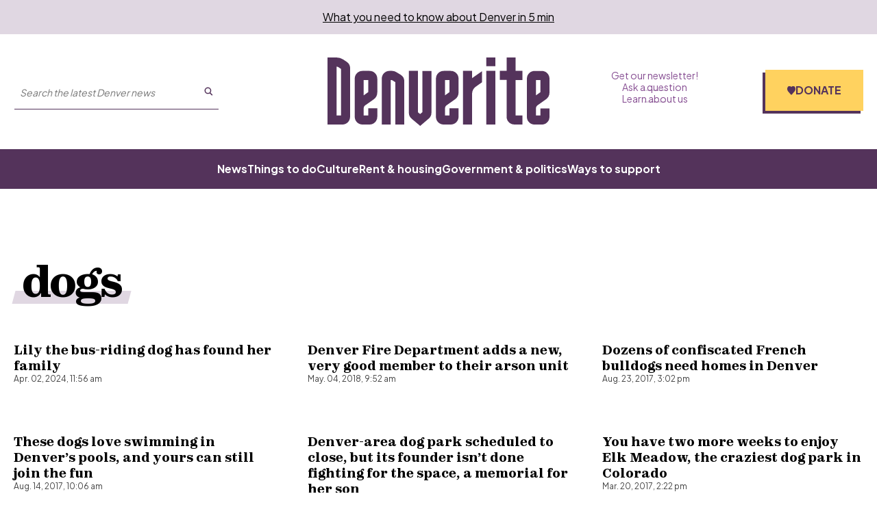

--- FILE ---
content_type: text/html; charset=utf-8
request_url: https://denverite.com/tag/dogs/
body_size: 27712
content:
<!DOCTYPE html><html lang="en"><head><meta charSet="UTF-8"/><title>dogs | Denverite</title><meta name="robots" content="noindex, follow"/><meta name="viewport" content="width=device-width, initial-scale=1"/><meta name="theme-color" content="#54335b"/><link rel="apple-touch-icon" sizes="180x180" href="/icons/apple-touch-icon.png"/><link rel="icon" type="image/png" sizes="32x32" href="/icons/favicon-32x32.png"/><link rel="icon" type="image/png" sizes="16x16" href="/icons/favicon-16x16.png"/><meta name="msapplication-TileColor" content="#54335b"/><link rel="icon" href="/favicon.ico"/><meta property="og:locale" content="en_US"/><meta property="og:type" content="article"/><meta property="og:title" content="dogs | Denverite"/><meta property="og:url" content="https://denverite.com/tag/dogs/"/><meta property="og:site_name" content="Denverite"/><meta property="og:image" content="https://wp-denverite.s3.amazonaws.com/wp-content/uploads/sites/4/2025/02/Denverite-400x144-GoogleNews.png"/><meta property="og:image:secure_url" content="https://wp-denverite.s3.amazonaws.com/wp-content/uploads/sites/4/2025/02/Denverite-400x144-GoogleNews.png"/><meta property="og:image:width" content="400"/><meta property="og:image:height" content="144"/><meta name="twitter:card" content="summary_large_image"/><meta name="twitter:image" content="https://wp-denverite.s3.amazonaws.com/wp-content/uploads/sites/4/2025/02/Denverite-400x144-GoogleNews.png"/><meta name="next-head-count" content="21"/><link rel="preload" href="https://denverite.com/_next/static/media/9e7b0a821b9dfcb4-s.p.woff2" as="font" type="font/woff2" crossorigin="anonymous" data-next-font="size-adjust"/><link rel="preload" href="https://denverite.com/_next/static/media/8651ecb947489041-s.p.ttf" as="font" type="font/ttf" crossorigin="anonymous" data-next-font="size-adjust"/><link rel="preload" href="https://denverite.com/_next/static/css/0cb47fc59677fd7d.css" as="style"/><link rel="stylesheet" href="https://denverite.com/_next/static/css/0cb47fc59677fd7d.css" data-n-g=""/><noscript data-n-css=""></noscript><script defer="" nomodule="" src="https://denverite.com/_next/static/chunks/polyfills-42372ed130431b0a.js"></script><script src="https://cdn-cookieyes.com/client_data/bc06c1f5fa869bdcf5f83dc3/script.js" defer="" data-nscript="beforeInteractive"></script><script id="dataWrapper" src="https://datawrapper.dwcdn.net/lib/embed.js" defer="" data-nscript="beforeInteractive"></script><script src="https://denverite.com/_next/static/chunks/webpack-fd5af6d9848ad2a4.js" defer=""></script><script src="https://denverite.com/_next/static/chunks/framework-d823a4599d8bc246.js" defer=""></script><script src="https://denverite.com/_next/static/chunks/main-2d7d18de03d1fa6d.js" defer=""></script><script src="https://denverite.com/_next/static/chunks/pages/_app-48a3d5c37d9ed850.js" defer=""></script><script src="https://denverite.com/_next/static/chunks/vendors-node_modules_cookies-next_lib_index_js-node_modules_isomorphic-dompurify_browser_js-n-2060ac-94cfed1dfc59a240.js" defer=""></script><script src="https://denverite.com/_next/static/chunks/vendors-node_modules_swr_immutable_dist_index_mjs-c573e3f5546eb15c.js" defer=""></script><script src="https://denverite.com/_next/static/chunks/components_layout_index_tsx-8f03ef61b39fd168.js" defer=""></script><script src="https://denverite.com/_next/static/chunks/components_card-grid_index_tsx-3bb3f9cb1c452666.js" defer=""></script><script src="https://denverite.com/_next/static/chunks/components_posts-archive_index_tsx-components_search_SearchForm_js-utils_hooks_use-search_ts-170ab54cd734d344.js" defer=""></script><script src="https://denverite.com/_next/static/chunks/pages/tag/%5Bslug%5D-4b1b3591bb80f1e7.js" defer=""></script><script src="https://denverite.com/_next/static/6wILFZJoTigZH85cwz4To/_buildManifest.js" defer=""></script><script src="https://denverite.com/_next/static/6wILFZJoTigZH85cwz4To/_ssgManifest.js" defer=""></script><style id="__jsx-4012927253">:root{--ff-sans:'__Plus_Jakarta_Sans_3d5319', '__Plus_Jakarta_Sans_Fallback_3d5319';--ff-serif:'__zodiak_1d261c', '__zodiak_Fallback_1d261c'}</style></head><body><script type="text/javascript">window.__state__ = "%_PREVIEW_STATE_%"; window.__previewid__ = "%_PREVIEW_ID_%";</script><div id="__next"><noscript><iframe src="https://www.googletagmanager.com/ns.html?id=GTM-MVPZV3K" height="0" width="0" style="display:none;visibility:hidden;"></iframe></noscript><header style="--header-height:auto"><a href="#maincontent" class="skip-link screen-reader-text">Skip to content</a><div class="newsletter-banner visitor-type__unidentified"><p><a href="https://denverite.com/newsletter-signup/">What you need to know about Denver in 5 min</a>
</p></div><div class="sticky site-header__sticky"><div class="site-header"><div class="site-header__wrapper"><div class="container"><div class="site-header__top"><div class="site-header__left"><div class="site-header__button-wrapper"><button type="button" class="site-header__menu-button" id="mobile-menu-trigger" aria-haspopup="true" aria-controls="mobile-menu" aria-expanded="false" aria-label="Open menu"><span class="button__inner"><span></span><span></span><span></span></span>Menu</button></div><div class="site-header__search site-header__search--large-screen"><form class="search-form" method="GET" accept-charset="UTF-8" action="/search/" role="search"><input class="search-form__search-input" type="text" name="s" required="" aria-label="Search the latest Denver news" enterKeyHint="search" placeholder="Search the latest Denver news"/><button class="search-form__submit" aria-label="Submit search" type="submit"><svg viewBox="0 0 25 25" fill="none" xmlns="http://www.w3.org/2000/svg" aria-hidden="true" focusable="false" width="13" height="13"><path fill-rule="evenodd" clip-rule="evenodd" d="M16.9 10.45a6.45 6.45 0 10-12.9 0 6.45 6.45 0 0012.9 0zm3 0a9.45 9.45 0 10-18.9 0 9.45 9.45 0 0018.9 0z" fill="currentColor"></path><path fill-rule="evenodd" clip-rule="evenodd" d="M15.69 16.214a1.5 1.5 0 012.12 0l5.25 5.25a1.5 1.5 0 01-2.12 2.122l-5.25-5.25a1.5 1.5 0 010-2.122z" fill="currentColor"></path></svg></button></form></div></div><div class="site-header__title"><a class="site-header__logo" title="Denverite" href="/"><svg fill="currentcolor" aria-hidden="true" focusable="false" width="110" height="34" viewBox="0 0 110 34" xmlns="http://www.w3.org/2000/svg"><path d="M11.202 17.591V5.341a3.854 3.854 0 0 0-1.724-3.216L7.773.998A6.02 6.02 0 0 0 4.473 0H0v33.316h7.388c2.109 0 3.795-1.718 3.795-3.825v-11.9m-6.71 7.3V4.526c.294 0 .587.093.844.259l1.393.924v23.098H4.473V24.89Zm15.694-2.144 2.731-1.94a4.18 4.18 0 0 0 1.76-3.419v-6.874a3.834 3.834 0 0 0-3.795-3.843h-3.575c-2.108 0-3.795 1.718-3.795 3.843v18.977c0 2.125 1.705 3.825 3.795 3.825h3.575c2.109 0 3.795-1.718 3.795-3.825v-4.213h-4.491v3.53h-2.255v-3.511c0-.61.293-1.183.788-1.534l1.467-1.016Zm0-11.568v6.043l-2.237 1.607v-7.613l2.237-.037Zm6.71 22.137h4.473V11.18h.495l1.742 1.072v21.065h4.473V11.863a3.86 3.86 0 0 0-1.833-3.29L33.99 7.226a3.711 3.711 0 0 0-1.962-.554H30.69c-2.108 0-3.795 1.718-3.795 3.843v22.802m17.893-6.135V6.671h-4.473v20.825c0 1.145.495 2.217 1.375 2.938L45.925 34l4.235-3.622a3.849 3.849 0 0 0 1.338-2.92V6.69h-4.473v20.474l-1.137.96-1.1-.923m20.149-13.193v-3.493c0-2.125-1.705-3.843-3.814-3.843h-3.575c-2.108 0-3.813 1.718-3.813 3.843v18.977a3.81 3.81 0 0 0 3.813 3.825h3.575c2.109 0 3.795-1.718 3.814-3.825v-4.213h-4.474v3.53h-2.236v-3.511c0-.61.293-1.183.788-1.534l4.162-2.957a4.206 4.206 0 0 0 1.76-3.418v-3.382Zm-4.474.517v2.68l-2.236 1.607v-7.613h2.236v3.326ZM71.647 6.67h-4.474v26.645h4.474V17.868c.055-1.385.751-2.66 1.906-3.418l3.044-2.143V6.8l-4.95 3.474V6.67Zm11.495-2.329V.018h-4.474v4.324h4.474Zm0 2.329h-4.474v26.645h4.474V6.671Zm10.083 22.137V11.179h3.355V6.671h-3.355V0h-4.473v6.652h-3.355v4.509h3.355v18.312c0 2.125 1.705 3.825 3.795 3.825h4.015v-4.472l-3.337-.018Zm12.302 0h-2.237v-3.511c0-.61.293-1.183.788-1.534l4.162-2.957a4.206 4.206 0 0 0 1.76-3.418v-6.855c0-2.125-1.705-3.844-3.813-3.844h-3.575c-2.109 0-3.814 1.719-3.814 3.844V29.51a3.81 3.81 0 0 0 3.814 3.825h3.575A3.81 3.81 0 0 0 110 29.51v-4.213h-4.473v3.51Zm-2.219-9.997v-7.613h2.237v6.024l-2.237 1.589Z"></path></svg></a></div><div class="site-header__right"><nav class="site-header-menu site-header-menu--top" aria-label="Auxiliary links"><ul class="menu" role="menubar"><li class="menu-item top-level-menu-element" role="none"><a class="top-level-menu-item" role="menuitem" href="https://denverite.com/newsletter-signup/">Get our newsletter!</a></li><li class="menu-item top-level-menu-element" role="none"><a class="top-level-menu-item" role="menuitem" href="https://denverite.com/2018/06/13/reader-questions/">Ask a question</a></li><li class="menu-item top-level-menu-element" role="none"><a class="top-level-menu-item" role="menuitem" href="https://denverite.com/about-denverite-staff/">Learn about us</a></li></ul></nav><div class="site-header-donate donate-cta"><a href="https://donate.cpr.org/denverite?_gl=1*1ajf8sz*_ga*MTEyNDQxMzMwMS4xNzA3MjI4MjAy*_ga_SH0Q1Y29ZX*MTcwNzczNTY3OC45LjEuMTcwNzczNjUwNC41MC4wLjA." class="button site-header-donate__button"><span><svg width="0" height="0"><defs><clipPath id="heart-clip" clipPathUnits="objectBoundingBox"><path d="M0.093,0.603 L0.446,0.988 C0.461,1,0.48,1,0.5,1 C0.52,1,0.539,1,0.554,0.988 L0.907,0.603 C0.966,0.538,1,0.447,1,0.353 V0.339 C1,0.18,0.901,0.044,0.767,0.017 C0.678,0,0.587,0.034,0.523,0.108 L0.5,0.136 L0.477,0.108 C0.413,0.034,0.322,0,0.233,0.017 C0.099,0.044,0,0.18,0,0.339 V0.353 C0,0.447,0.034,0.538,0.093,0.603"></path></clipPath></defs></svg><span class="site-header-donate__icon"></span>Donate</span></a></div></div></div></div></div><div class="site-header__menu-wrapper"><div class="container"><nav class="site-header-menu site-header-menu--primary" aria-label="Main menu"><ul class="menu" role="menubar"><li class="menu-item top-level-menu-element" role="none"><a class="top-level-menu-item" role="menuitem" href="https://denverite.com/category/denver-news/">News</a></li><li class="menu-item top-level-menu-element" role="none"><a class="top-level-menu-item" role="menuitem" href="https://denverite.com/category/entertainment/things-to-do-in-denver/">Things to do</a></li><li class="menu-item top-level-menu-element" role="none"><a class="top-level-menu-item" role="menuitem" href="https://denverite.com/category/entertainment/denver-restaurants-and-bars/">Culture</a></li><li class="menu-item top-level-menu-element" role="none"><a class="top-level-menu-item" role="menuitem" href="https://denverite.com/category/business/denver-real-estate/">Rent &amp; housing</a></li><li class="menu-item top-level-menu-element" role="none"><a class="top-level-menu-item" role="menuitem" href="https://denverite.com/category/denver-news/politics/">Government &amp; politics</a></li><li class="menu-item top-level-menu-element" role="none"><a class="top-level-menu-item" role="menuitem" href="https://denverite.com/support-denverite/">Ways to support</a></li></ul></nav></div></div><div class="progress-indicator"><div class="progress-indicator__bar"></div></div></div><div class="site-header__mobile-menu" aria-label="Primary menu" aria-hidden="true"><div class="site-header__mobile-menu-wrapper"><div class="site-header__search"><form class="search-form" method="GET" accept-charset="UTF-8" action="/search/" role="search"><input class="search-form__search-input" type="text" name="s" required="" aria-label="Search the latest Denver news" enterKeyHint="search" placeholder="Search the latest Denver news"/><button class="search-form__submit" aria-label="Submit search" type="submit"><svg viewBox="0 0 25 25" fill="none" xmlns="http://www.w3.org/2000/svg" aria-hidden="true" focusable="false" width="13" height="13"><path fill-rule="evenodd" clip-rule="evenodd" d="M16.9 10.45a6.45 6.45 0 10-12.9 0 6.45 6.45 0 0012.9 0zm3 0a9.45 9.45 0 10-18.9 0 9.45 9.45 0 0018.9 0z" fill="currentColor"></path><path fill-rule="evenodd" clip-rule="evenodd" d="M15.69 16.214a1.5 1.5 0 012.12 0l5.25 5.25a1.5 1.5 0 01-2.12 2.122l-5.25-5.25a1.5 1.5 0 010-2.122z" fill="currentColor"></path></svg></button></form></div><nav class="site-header-menu site-header__mobile-menu--primary" aria-label="Main menu"><ul class="menu" role="menubar"><li class="menu-item top-level-menu-element" role="none"><a class="top-level-menu-item" role="menuitem" href="https://denverite.com/category/denver-news/">News</a></li><li class="menu-item top-level-menu-element" role="none"><a class="top-level-menu-item" role="menuitem" href="https://denverite.com/category/entertainment/things-to-do-in-denver/">Things to do</a></li><li class="menu-item top-level-menu-element" role="none"><a class="top-level-menu-item" role="menuitem" href="https://denverite.com/category/entertainment/denver-restaurants-and-bars/">Culture</a></li><li class="menu-item top-level-menu-element" role="none"><a class="top-level-menu-item" role="menuitem" href="https://denverite.com/category/business/denver-real-estate/">Rent &amp; housing</a></li><li class="menu-item top-level-menu-element" role="none"><a class="top-level-menu-item" role="menuitem" href="https://denverite.com/category/denver-news/politics/">Government &amp; politics</a></li><li class="menu-item top-level-menu-element" role="none"><a class="top-level-menu-item" role="menuitem" href="https://denverite.com/support-denverite/">Ways to support</a></li></ul></nav><hr/><nav class="site-header-menu site-header__mobile-menu--secondary" aria-label="Auxiliary links"><ul class="menu" role="menubar"><li class="menu-item top-level-menu-element" role="none"><a class="top-level-menu-item" role="menuitem" href="https://denverite.com/newsletter-signup/">Get our newsletter!</a></li><li class="menu-item top-level-menu-element" role="none"><a class="top-level-menu-item" role="menuitem" href="https://denverite.com/2018/06/13/reader-questions/">Ask a question</a></li><li class="menu-item top-level-menu-element" role="none"><a class="top-level-menu-item" role="menuitem" href="https://denverite.com/about-denverite-staff/">Learn about us</a></li></ul></nav></div></div></div></header><main id="maincontent" class="main-content"><div class="main tag-archive"><div class="archive-page archive-page-without-headerimage"><div class="archive-page-header__wrap"><div class="block-ad"></div><div class="archive-page-header__content"><h1 class="styled-title wp-block-corpnews-section__title styled-title--purple">dogs</h1></div></div><div class="archive-page-content"><ul class="post-listing post-listing--grid"><li class="post-listing__item"><article class="wp-block-corpnews-card has-image"><figure class="wp-block-corpnews-card__media"><img alt="" loading="lazy" width="2048" height="1151" decoding="async" data-nimg="1" class="wp-block-corpnews-card__image" style="color:transparent" sizes="(min-width: 1248px) 630px, (min-width: 1024px) calc(50vw - 1.5rem), calc(100vw - 1.5rem)" srcSet="https://denverite.com/cdn-cgi/image/width=16,quality=75,format=auto/https://wp-denverite.s3.amazonaws.com/wp-content/uploads/sites/4/2024/04/240101-LILY-THE-DOG-RIVERDALE-ANIMAL-SHELTER-COURTESY-01.jpg 16w, https://denverite.com/cdn-cgi/image/width=32,quality=75,format=auto/https://wp-denverite.s3.amazonaws.com/wp-content/uploads/sites/4/2024/04/240101-LILY-THE-DOG-RIVERDALE-ANIMAL-SHELTER-COURTESY-01.jpg 32w, https://denverite.com/cdn-cgi/image/width=48,quality=75,format=auto/https://wp-denverite.s3.amazonaws.com/wp-content/uploads/sites/4/2024/04/240101-LILY-THE-DOG-RIVERDALE-ANIMAL-SHELTER-COURTESY-01.jpg 48w, https://denverite.com/cdn-cgi/image/width=64,quality=75,format=auto/https://wp-denverite.s3.amazonaws.com/wp-content/uploads/sites/4/2024/04/240101-LILY-THE-DOG-RIVERDALE-ANIMAL-SHELTER-COURTESY-01.jpg 64w, https://denverite.com/cdn-cgi/image/width=96,quality=75,format=auto/https://wp-denverite.s3.amazonaws.com/wp-content/uploads/sites/4/2024/04/240101-LILY-THE-DOG-RIVERDALE-ANIMAL-SHELTER-COURTESY-01.jpg 96w, https://denverite.com/cdn-cgi/image/width=128,quality=75,format=auto/https://wp-denverite.s3.amazonaws.com/wp-content/uploads/sites/4/2024/04/240101-LILY-THE-DOG-RIVERDALE-ANIMAL-SHELTER-COURTESY-01.jpg 128w, https://denverite.com/cdn-cgi/image/width=256,quality=75,format=auto/https://wp-denverite.s3.amazonaws.com/wp-content/uploads/sites/4/2024/04/240101-LILY-THE-DOG-RIVERDALE-ANIMAL-SHELTER-COURTESY-01.jpg 256w, https://denverite.com/cdn-cgi/image/width=392,quality=75,format=auto/https://wp-denverite.s3.amazonaws.com/wp-content/uploads/sites/4/2024/04/240101-LILY-THE-DOG-RIVERDALE-ANIMAL-SHELTER-COURTESY-01.jpg 392w, https://denverite.com/cdn-cgi/image/width=640,quality=75,format=auto/https://wp-denverite.s3.amazonaws.com/wp-content/uploads/sites/4/2024/04/240101-LILY-THE-DOG-RIVERDALE-ANIMAL-SHELTER-COURTESY-01.jpg 640w, https://denverite.com/cdn-cgi/image/width=750,quality=75,format=auto/https://wp-denverite.s3.amazonaws.com/wp-content/uploads/sites/4/2024/04/240101-LILY-THE-DOG-RIVERDALE-ANIMAL-SHELTER-COURTESY-01.jpg 750w, https://denverite.com/cdn-cgi/image/width=828,quality=75,format=auto/https://wp-denverite.s3.amazonaws.com/wp-content/uploads/sites/4/2024/04/240101-LILY-THE-DOG-RIVERDALE-ANIMAL-SHELTER-COURTESY-01.jpg 828w, https://denverite.com/cdn-cgi/image/width=1080,quality=75,format=auto/https://wp-denverite.s3.amazonaws.com/wp-content/uploads/sites/4/2024/04/240101-LILY-THE-DOG-RIVERDALE-ANIMAL-SHELTER-COURTESY-01.jpg 1080w, https://denverite.com/cdn-cgi/image/width=1248,quality=75,format=auto/https://wp-denverite.s3.amazonaws.com/wp-content/uploads/sites/4/2024/04/240101-LILY-THE-DOG-RIVERDALE-ANIMAL-SHELTER-COURTESY-01.jpg 1248w, https://denverite.com/cdn-cgi/image/width=1920,quality=75,format=auto/https://wp-denverite.s3.amazonaws.com/wp-content/uploads/sites/4/2024/04/240101-LILY-THE-DOG-RIVERDALE-ANIMAL-SHELTER-COURTESY-01.jpg 1920w, https://denverite.com/cdn-cgi/image/width=2048,quality=75,format=auto/https://wp-denverite.s3.amazonaws.com/wp-content/uploads/sites/4/2024/04/240101-LILY-THE-DOG-RIVERDALE-ANIMAL-SHELTER-COURTESY-01.jpg 2048w, https://denverite.com/cdn-cgi/image/width=3840,quality=75,format=auto/https://wp-denverite.s3.amazonaws.com/wp-content/uploads/sites/4/2024/04/240101-LILY-THE-DOG-RIVERDALE-ANIMAL-SHELTER-COURTESY-01.jpg 3840w" src="https://denverite.com/cdn-cgi/image/width=3840,quality=75,format=auto/https://wp-denverite.s3.amazonaws.com/wp-content/uploads/sites/4/2024/04/240101-LILY-THE-DOG-RIVERDALE-ANIMAL-SHELTER-COURTESY-01.jpg"/></figure><div class="wp-block-corpnews-card__content"><div class="wp-block-corpnews-card__content-container"><h2 class="wp-block-corpnews-card__title"><a href="/2024/04/02/lily-bus-dog-reunion/">Lily the bus-riding dog has found her family</a></h2></div><div class="wp-block-corpnews-card__meta"><time class="wp-block-corpnews-card__date" dateTime="2024-04-02T11:56:29">Apr. 02, 2024, 11:56 am</time></div></div></article></li><li class="post-listing__item"><article class="wp-block-corpnews-card has-image"><figure class="wp-block-corpnews-card__media"><img alt="" loading="lazy" width="1000" height="667" decoding="async" data-nimg="1" class="wp-block-corpnews-card__image" style="color:transparent" sizes="(min-width: 1248px) 630px, (min-width: 1024px) calc(50vw - 1.5rem), calc(100vw - 1.5rem)" srcSet="https://denverite.com/cdn-cgi/image/width=16,quality=75,format=auto/https://wp-denverite.s3.amazonaws.com/wp-content/uploads/sites/4/2018/05/180503-CORA-THE-DOG-KEVINJBEATY-01.jpg 16w, https://denverite.com/cdn-cgi/image/width=32,quality=75,format=auto/https://wp-denverite.s3.amazonaws.com/wp-content/uploads/sites/4/2018/05/180503-CORA-THE-DOG-KEVINJBEATY-01.jpg 32w, https://denverite.com/cdn-cgi/image/width=48,quality=75,format=auto/https://wp-denverite.s3.amazonaws.com/wp-content/uploads/sites/4/2018/05/180503-CORA-THE-DOG-KEVINJBEATY-01.jpg 48w, https://denverite.com/cdn-cgi/image/width=64,quality=75,format=auto/https://wp-denverite.s3.amazonaws.com/wp-content/uploads/sites/4/2018/05/180503-CORA-THE-DOG-KEVINJBEATY-01.jpg 64w, https://denverite.com/cdn-cgi/image/width=96,quality=75,format=auto/https://wp-denverite.s3.amazonaws.com/wp-content/uploads/sites/4/2018/05/180503-CORA-THE-DOG-KEVINJBEATY-01.jpg 96w, https://denverite.com/cdn-cgi/image/width=128,quality=75,format=auto/https://wp-denverite.s3.amazonaws.com/wp-content/uploads/sites/4/2018/05/180503-CORA-THE-DOG-KEVINJBEATY-01.jpg 128w, https://denverite.com/cdn-cgi/image/width=256,quality=75,format=auto/https://wp-denverite.s3.amazonaws.com/wp-content/uploads/sites/4/2018/05/180503-CORA-THE-DOG-KEVINJBEATY-01.jpg 256w, https://denverite.com/cdn-cgi/image/width=392,quality=75,format=auto/https://wp-denverite.s3.amazonaws.com/wp-content/uploads/sites/4/2018/05/180503-CORA-THE-DOG-KEVINJBEATY-01.jpg 392w, https://denverite.com/cdn-cgi/image/width=640,quality=75,format=auto/https://wp-denverite.s3.amazonaws.com/wp-content/uploads/sites/4/2018/05/180503-CORA-THE-DOG-KEVINJBEATY-01.jpg 640w, https://denverite.com/cdn-cgi/image/width=750,quality=75,format=auto/https://wp-denverite.s3.amazonaws.com/wp-content/uploads/sites/4/2018/05/180503-CORA-THE-DOG-KEVINJBEATY-01.jpg 750w, https://denverite.com/cdn-cgi/image/width=828,quality=75,format=auto/https://wp-denverite.s3.amazonaws.com/wp-content/uploads/sites/4/2018/05/180503-CORA-THE-DOG-KEVINJBEATY-01.jpg 828w, https://denverite.com/cdn-cgi/image/width=1080,quality=75,format=auto/https://wp-denverite.s3.amazonaws.com/wp-content/uploads/sites/4/2018/05/180503-CORA-THE-DOG-KEVINJBEATY-01.jpg 1080w, https://denverite.com/cdn-cgi/image/width=1248,quality=75,format=auto/https://wp-denverite.s3.amazonaws.com/wp-content/uploads/sites/4/2018/05/180503-CORA-THE-DOG-KEVINJBEATY-01.jpg 1248w, https://denverite.com/cdn-cgi/image/width=1920,quality=75,format=auto/https://wp-denverite.s3.amazonaws.com/wp-content/uploads/sites/4/2018/05/180503-CORA-THE-DOG-KEVINJBEATY-01.jpg 1920w, https://denverite.com/cdn-cgi/image/width=2048,quality=75,format=auto/https://wp-denverite.s3.amazonaws.com/wp-content/uploads/sites/4/2018/05/180503-CORA-THE-DOG-KEVINJBEATY-01.jpg 2048w, https://denverite.com/cdn-cgi/image/width=3840,quality=75,format=auto/https://wp-denverite.s3.amazonaws.com/wp-content/uploads/sites/4/2018/05/180503-CORA-THE-DOG-KEVINJBEATY-01.jpg 3840w" src="https://denverite.com/cdn-cgi/image/width=3840,quality=75,format=auto/https://wp-denverite.s3.amazonaws.com/wp-content/uploads/sites/4/2018/05/180503-CORA-THE-DOG-KEVINJBEATY-01.jpg"/></figure><div class="wp-block-corpnews-card__content"><div class="wp-block-corpnews-card__content-container"><h2 class="wp-block-corpnews-card__title"><a href="/2018/05/04/denver-fire-department-adds-new-good-member-arson-sniffing-unit/">Denver Fire Department adds a new, very good member to their arson unit</a></h2></div><div class="wp-block-corpnews-card__meta"><time class="wp-block-corpnews-card__date" dateTime="2018-05-04T09:52:35">May. 04, 2018, 9:52 am</time></div></div></article></li><li class="post-listing__item"><article class="wp-block-corpnews-card has-image"><figure class="wp-block-corpnews-card__media"><img alt="" loading="lazy" width="1000" height="750" decoding="async" data-nimg="1" class="wp-block-corpnews-card__image" style="color:transparent" sizes="(min-width: 1248px) 630px, (min-width: 1024px) calc(50vw - 1.5rem), calc(100vw - 1.5rem)" srcSet="https://denverite.com/cdn-cgi/image/width=16,quality=75,format=auto/https://wp-denverite.s3.amazonaws.com/wp-content/uploads/sites/4/2017/08/Frenchie3.jpg 16w, https://denverite.com/cdn-cgi/image/width=32,quality=75,format=auto/https://wp-denverite.s3.amazonaws.com/wp-content/uploads/sites/4/2017/08/Frenchie3.jpg 32w, https://denverite.com/cdn-cgi/image/width=48,quality=75,format=auto/https://wp-denverite.s3.amazonaws.com/wp-content/uploads/sites/4/2017/08/Frenchie3.jpg 48w, https://denverite.com/cdn-cgi/image/width=64,quality=75,format=auto/https://wp-denverite.s3.amazonaws.com/wp-content/uploads/sites/4/2017/08/Frenchie3.jpg 64w, https://denverite.com/cdn-cgi/image/width=96,quality=75,format=auto/https://wp-denverite.s3.amazonaws.com/wp-content/uploads/sites/4/2017/08/Frenchie3.jpg 96w, https://denverite.com/cdn-cgi/image/width=128,quality=75,format=auto/https://wp-denverite.s3.amazonaws.com/wp-content/uploads/sites/4/2017/08/Frenchie3.jpg 128w, https://denverite.com/cdn-cgi/image/width=256,quality=75,format=auto/https://wp-denverite.s3.amazonaws.com/wp-content/uploads/sites/4/2017/08/Frenchie3.jpg 256w, https://denverite.com/cdn-cgi/image/width=392,quality=75,format=auto/https://wp-denverite.s3.amazonaws.com/wp-content/uploads/sites/4/2017/08/Frenchie3.jpg 392w, https://denverite.com/cdn-cgi/image/width=640,quality=75,format=auto/https://wp-denverite.s3.amazonaws.com/wp-content/uploads/sites/4/2017/08/Frenchie3.jpg 640w, https://denverite.com/cdn-cgi/image/width=750,quality=75,format=auto/https://wp-denverite.s3.amazonaws.com/wp-content/uploads/sites/4/2017/08/Frenchie3.jpg 750w, https://denverite.com/cdn-cgi/image/width=828,quality=75,format=auto/https://wp-denverite.s3.amazonaws.com/wp-content/uploads/sites/4/2017/08/Frenchie3.jpg 828w, https://denverite.com/cdn-cgi/image/width=1080,quality=75,format=auto/https://wp-denverite.s3.amazonaws.com/wp-content/uploads/sites/4/2017/08/Frenchie3.jpg 1080w, https://denverite.com/cdn-cgi/image/width=1248,quality=75,format=auto/https://wp-denverite.s3.amazonaws.com/wp-content/uploads/sites/4/2017/08/Frenchie3.jpg 1248w, https://denverite.com/cdn-cgi/image/width=1920,quality=75,format=auto/https://wp-denverite.s3.amazonaws.com/wp-content/uploads/sites/4/2017/08/Frenchie3.jpg 1920w, https://denverite.com/cdn-cgi/image/width=2048,quality=75,format=auto/https://wp-denverite.s3.amazonaws.com/wp-content/uploads/sites/4/2017/08/Frenchie3.jpg 2048w, https://denverite.com/cdn-cgi/image/width=3840,quality=75,format=auto/https://wp-denverite.s3.amazonaws.com/wp-content/uploads/sites/4/2017/08/Frenchie3.jpg 3840w" src="https://denverite.com/cdn-cgi/image/width=3840,quality=75,format=auto/https://wp-denverite.s3.amazonaws.com/wp-content/uploads/sites/4/2017/08/Frenchie3.jpg"/></figure><div class="wp-block-corpnews-card__content"><div class="wp-block-corpnews-card__content-container"><h2 class="wp-block-corpnews-card__title"><a href="/2017/08/23/dozens-confiscated-french-bulldogs-need-home-denver-saturday/">Dozens of confiscated French bulldogs need homes in Denver</a></h2></div><div class="wp-block-corpnews-card__meta"><time class="wp-block-corpnews-card__date" dateTime="2017-08-23T15:02:06">Aug. 23, 2017, 3:02 pm</time></div></div></article></li><li class="post-listing__item"><article class="wp-block-corpnews-card has-image"><figure class="wp-block-corpnews-card__media"><img alt="" loading="lazy" width="1000" height="667" decoding="async" data-nimg="1" class="wp-block-corpnews-card__image" style="color:transparent" sizes="(min-width: 1248px) 630px, (min-width: 1024px) calc(50vw - 1.5rem), calc(100vw - 1.5rem)" srcSet="https://denverite.com/cdn-cgi/image/width=16,quality=75,format=auto/https://wp-denverite.s3.amazonaws.com/wp-content/uploads/sites/4/2017/08/170813-DOG-POOL-KEVINJBEATY-46.jpg 16w, https://denverite.com/cdn-cgi/image/width=32,quality=75,format=auto/https://wp-denverite.s3.amazonaws.com/wp-content/uploads/sites/4/2017/08/170813-DOG-POOL-KEVINJBEATY-46.jpg 32w, https://denverite.com/cdn-cgi/image/width=48,quality=75,format=auto/https://wp-denverite.s3.amazonaws.com/wp-content/uploads/sites/4/2017/08/170813-DOG-POOL-KEVINJBEATY-46.jpg 48w, https://denverite.com/cdn-cgi/image/width=64,quality=75,format=auto/https://wp-denverite.s3.amazonaws.com/wp-content/uploads/sites/4/2017/08/170813-DOG-POOL-KEVINJBEATY-46.jpg 64w, https://denverite.com/cdn-cgi/image/width=96,quality=75,format=auto/https://wp-denverite.s3.amazonaws.com/wp-content/uploads/sites/4/2017/08/170813-DOG-POOL-KEVINJBEATY-46.jpg 96w, https://denverite.com/cdn-cgi/image/width=128,quality=75,format=auto/https://wp-denverite.s3.amazonaws.com/wp-content/uploads/sites/4/2017/08/170813-DOG-POOL-KEVINJBEATY-46.jpg 128w, https://denverite.com/cdn-cgi/image/width=256,quality=75,format=auto/https://wp-denverite.s3.amazonaws.com/wp-content/uploads/sites/4/2017/08/170813-DOG-POOL-KEVINJBEATY-46.jpg 256w, https://denverite.com/cdn-cgi/image/width=392,quality=75,format=auto/https://wp-denverite.s3.amazonaws.com/wp-content/uploads/sites/4/2017/08/170813-DOG-POOL-KEVINJBEATY-46.jpg 392w, https://denverite.com/cdn-cgi/image/width=640,quality=75,format=auto/https://wp-denverite.s3.amazonaws.com/wp-content/uploads/sites/4/2017/08/170813-DOG-POOL-KEVINJBEATY-46.jpg 640w, https://denverite.com/cdn-cgi/image/width=750,quality=75,format=auto/https://wp-denverite.s3.amazonaws.com/wp-content/uploads/sites/4/2017/08/170813-DOG-POOL-KEVINJBEATY-46.jpg 750w, https://denverite.com/cdn-cgi/image/width=828,quality=75,format=auto/https://wp-denverite.s3.amazonaws.com/wp-content/uploads/sites/4/2017/08/170813-DOG-POOL-KEVINJBEATY-46.jpg 828w, https://denverite.com/cdn-cgi/image/width=1080,quality=75,format=auto/https://wp-denverite.s3.amazonaws.com/wp-content/uploads/sites/4/2017/08/170813-DOG-POOL-KEVINJBEATY-46.jpg 1080w, https://denverite.com/cdn-cgi/image/width=1248,quality=75,format=auto/https://wp-denverite.s3.amazonaws.com/wp-content/uploads/sites/4/2017/08/170813-DOG-POOL-KEVINJBEATY-46.jpg 1248w, https://denverite.com/cdn-cgi/image/width=1920,quality=75,format=auto/https://wp-denverite.s3.amazonaws.com/wp-content/uploads/sites/4/2017/08/170813-DOG-POOL-KEVINJBEATY-46.jpg 1920w, https://denverite.com/cdn-cgi/image/width=2048,quality=75,format=auto/https://wp-denverite.s3.amazonaws.com/wp-content/uploads/sites/4/2017/08/170813-DOG-POOL-KEVINJBEATY-46.jpg 2048w, https://denverite.com/cdn-cgi/image/width=3840,quality=75,format=auto/https://wp-denverite.s3.amazonaws.com/wp-content/uploads/sites/4/2017/08/170813-DOG-POOL-KEVINJBEATY-46.jpg 3840w" src="https://denverite.com/cdn-cgi/image/width=3840,quality=75,format=auto/https://wp-denverite.s3.amazonaws.com/wp-content/uploads/sites/4/2017/08/170813-DOG-POOL-KEVINJBEATY-46.jpg"/></figure><div class="wp-block-corpnews-card__content"><div class="wp-block-corpnews-card__content-container"><h2 class="wp-block-corpnews-card__title"><a href="/2017/08/14/look-dozens-dogs-jump-denver-pool/">These dogs love swimming in Denver’s pools, and yours can still join the fun</a></h2></div><div class="wp-block-corpnews-card__meta"><time class="wp-block-corpnews-card__date" dateTime="2017-08-14T10:06:12">Aug. 14, 2017, 10:06 am</time></div></div></article></li><li class="post-listing__item"><article class="wp-block-corpnews-card has-image"><figure class="wp-block-corpnews-card__media"><img alt="" loading="lazy" width="1000" height="667" decoding="async" data-nimg="1" class="wp-block-corpnews-card__image" style="color:transparent" sizes="(min-width: 1248px) 630px, (min-width: 1024px) calc(50vw - 1.5rem), calc(100vw - 1.5rem)" srcSet="https://denverite.com/cdn-cgi/image/width=16,quality=75,format=auto/https://wp-denverite.s3.amazonaws.com/wp-content/uploads/sites/4/2017/03/170330-ELK-MEADOW-KEVINJBEATY-17.jpg 16w, https://denverite.com/cdn-cgi/image/width=32,quality=75,format=auto/https://wp-denverite.s3.amazonaws.com/wp-content/uploads/sites/4/2017/03/170330-ELK-MEADOW-KEVINJBEATY-17.jpg 32w, https://denverite.com/cdn-cgi/image/width=48,quality=75,format=auto/https://wp-denverite.s3.amazonaws.com/wp-content/uploads/sites/4/2017/03/170330-ELK-MEADOW-KEVINJBEATY-17.jpg 48w, https://denverite.com/cdn-cgi/image/width=64,quality=75,format=auto/https://wp-denverite.s3.amazonaws.com/wp-content/uploads/sites/4/2017/03/170330-ELK-MEADOW-KEVINJBEATY-17.jpg 64w, https://denverite.com/cdn-cgi/image/width=96,quality=75,format=auto/https://wp-denverite.s3.amazonaws.com/wp-content/uploads/sites/4/2017/03/170330-ELK-MEADOW-KEVINJBEATY-17.jpg 96w, https://denverite.com/cdn-cgi/image/width=128,quality=75,format=auto/https://wp-denverite.s3.amazonaws.com/wp-content/uploads/sites/4/2017/03/170330-ELK-MEADOW-KEVINJBEATY-17.jpg 128w, https://denverite.com/cdn-cgi/image/width=256,quality=75,format=auto/https://wp-denverite.s3.amazonaws.com/wp-content/uploads/sites/4/2017/03/170330-ELK-MEADOW-KEVINJBEATY-17.jpg 256w, https://denverite.com/cdn-cgi/image/width=392,quality=75,format=auto/https://wp-denverite.s3.amazonaws.com/wp-content/uploads/sites/4/2017/03/170330-ELK-MEADOW-KEVINJBEATY-17.jpg 392w, https://denverite.com/cdn-cgi/image/width=640,quality=75,format=auto/https://wp-denverite.s3.amazonaws.com/wp-content/uploads/sites/4/2017/03/170330-ELK-MEADOW-KEVINJBEATY-17.jpg 640w, https://denverite.com/cdn-cgi/image/width=750,quality=75,format=auto/https://wp-denverite.s3.amazonaws.com/wp-content/uploads/sites/4/2017/03/170330-ELK-MEADOW-KEVINJBEATY-17.jpg 750w, https://denverite.com/cdn-cgi/image/width=828,quality=75,format=auto/https://wp-denverite.s3.amazonaws.com/wp-content/uploads/sites/4/2017/03/170330-ELK-MEADOW-KEVINJBEATY-17.jpg 828w, https://denverite.com/cdn-cgi/image/width=1080,quality=75,format=auto/https://wp-denverite.s3.amazonaws.com/wp-content/uploads/sites/4/2017/03/170330-ELK-MEADOW-KEVINJBEATY-17.jpg 1080w, https://denverite.com/cdn-cgi/image/width=1248,quality=75,format=auto/https://wp-denverite.s3.amazonaws.com/wp-content/uploads/sites/4/2017/03/170330-ELK-MEADOW-KEVINJBEATY-17.jpg 1248w, https://denverite.com/cdn-cgi/image/width=1920,quality=75,format=auto/https://wp-denverite.s3.amazonaws.com/wp-content/uploads/sites/4/2017/03/170330-ELK-MEADOW-KEVINJBEATY-17.jpg 1920w, https://denverite.com/cdn-cgi/image/width=2048,quality=75,format=auto/https://wp-denverite.s3.amazonaws.com/wp-content/uploads/sites/4/2017/03/170330-ELK-MEADOW-KEVINJBEATY-17.jpg 2048w, https://denverite.com/cdn-cgi/image/width=3840,quality=75,format=auto/https://wp-denverite.s3.amazonaws.com/wp-content/uploads/sites/4/2017/03/170330-ELK-MEADOW-KEVINJBEATY-17.jpg 3840w" src="https://denverite.com/cdn-cgi/image/width=3840,quality=75,format=auto/https://wp-denverite.s3.amazonaws.com/wp-content/uploads/sites/4/2017/03/170330-ELK-MEADOW-KEVINJBEATY-17.jpg"/></figure><div class="wp-block-corpnews-card__content"><div class="wp-block-corpnews-card__content-container"><h2 class="wp-block-corpnews-card__title"><a href="/2017/03/30/elk-meadow-dog-park-founder-not-done-fighting-open-space-memorial-son/">Denver-area dog park scheduled to close, but its founder isn’t done fighting for the space, a memorial for her son</a></h2></div><div class="wp-block-corpnews-card__meta"><time class="wp-block-corpnews-card__date" dateTime="2017-03-30T14:35:16">Mar. 30, 2017, 2:35 pm</time></div></div></article></li><li class="post-listing__item"><article class="wp-block-corpnews-card has-image"><figure class="wp-block-corpnews-card__media"><img alt="" loading="lazy" width="1000" height="750" decoding="async" data-nimg="1" class="wp-block-corpnews-card__image" style="color:transparent" sizes="(min-width: 1248px) 630px, (min-width: 1024px) calc(50vw - 1.5rem), calc(100vw - 1.5rem)" srcSet="https://denverite.com/cdn-cgi/image/width=16,quality=75,format=auto/https://wp-denverite.s3.amazonaws.com/wp-content/uploads/sites/4/2017/03/maisie-1.jpg 16w, https://denverite.com/cdn-cgi/image/width=32,quality=75,format=auto/https://wp-denverite.s3.amazonaws.com/wp-content/uploads/sites/4/2017/03/maisie-1.jpg 32w, https://denverite.com/cdn-cgi/image/width=48,quality=75,format=auto/https://wp-denverite.s3.amazonaws.com/wp-content/uploads/sites/4/2017/03/maisie-1.jpg 48w, https://denverite.com/cdn-cgi/image/width=64,quality=75,format=auto/https://wp-denverite.s3.amazonaws.com/wp-content/uploads/sites/4/2017/03/maisie-1.jpg 64w, https://denverite.com/cdn-cgi/image/width=96,quality=75,format=auto/https://wp-denverite.s3.amazonaws.com/wp-content/uploads/sites/4/2017/03/maisie-1.jpg 96w, https://denverite.com/cdn-cgi/image/width=128,quality=75,format=auto/https://wp-denverite.s3.amazonaws.com/wp-content/uploads/sites/4/2017/03/maisie-1.jpg 128w, https://denverite.com/cdn-cgi/image/width=256,quality=75,format=auto/https://wp-denverite.s3.amazonaws.com/wp-content/uploads/sites/4/2017/03/maisie-1.jpg 256w, https://denverite.com/cdn-cgi/image/width=392,quality=75,format=auto/https://wp-denverite.s3.amazonaws.com/wp-content/uploads/sites/4/2017/03/maisie-1.jpg 392w, https://denverite.com/cdn-cgi/image/width=640,quality=75,format=auto/https://wp-denverite.s3.amazonaws.com/wp-content/uploads/sites/4/2017/03/maisie-1.jpg 640w, https://denverite.com/cdn-cgi/image/width=750,quality=75,format=auto/https://wp-denverite.s3.amazonaws.com/wp-content/uploads/sites/4/2017/03/maisie-1.jpg 750w, https://denverite.com/cdn-cgi/image/width=828,quality=75,format=auto/https://wp-denverite.s3.amazonaws.com/wp-content/uploads/sites/4/2017/03/maisie-1.jpg 828w, https://denverite.com/cdn-cgi/image/width=1080,quality=75,format=auto/https://wp-denverite.s3.amazonaws.com/wp-content/uploads/sites/4/2017/03/maisie-1.jpg 1080w, https://denverite.com/cdn-cgi/image/width=1248,quality=75,format=auto/https://wp-denverite.s3.amazonaws.com/wp-content/uploads/sites/4/2017/03/maisie-1.jpg 1248w, https://denverite.com/cdn-cgi/image/width=1920,quality=75,format=auto/https://wp-denverite.s3.amazonaws.com/wp-content/uploads/sites/4/2017/03/maisie-1.jpg 1920w, https://denverite.com/cdn-cgi/image/width=2048,quality=75,format=auto/https://wp-denverite.s3.amazonaws.com/wp-content/uploads/sites/4/2017/03/maisie-1.jpg 2048w, https://denverite.com/cdn-cgi/image/width=3840,quality=75,format=auto/https://wp-denverite.s3.amazonaws.com/wp-content/uploads/sites/4/2017/03/maisie-1.jpg 3840w" src="https://denverite.com/cdn-cgi/image/width=3840,quality=75,format=auto/https://wp-denverite.s3.amazonaws.com/wp-content/uploads/sites/4/2017/03/maisie-1.jpg"/></figure><div class="wp-block-corpnews-card__content"><div class="wp-block-corpnews-card__content-container"><h2 class="wp-block-corpnews-card__title"><a href="/2017/03/20/two-weeks-enjoy-craziest-dog-park-colorado/">You have two more weeks to enjoy Elk Meadow, the craziest dog park in Colorado</a></h2></div><div class="wp-block-corpnews-card__meta"><time class="wp-block-corpnews-card__date" dateTime="2017-03-20T14:22:26">Mar. 20, 2017, 2:22 pm</time></div></div></article></li><li class="post-listing__item"><article class="wp-block-corpnews-card has-image"><figure class="wp-block-corpnews-card__media"><img alt="" loading="lazy" width="1000" height="667" decoding="async" data-nimg="1" class="wp-block-corpnews-card__image" style="color:transparent" sizes="(min-width: 1248px) 630px, (min-width: 1024px) calc(50vw - 1.5rem), calc(100vw - 1.5rem)" srcSet="https://denverite.com/cdn-cgi/image/width=16,quality=75,format=auto/https://wp-denverite.s3.amazonaws.com/wp-content/uploads/sites/4/2016/09/160927-CHEESMAN-KEVINJBEATY-17.jpg 16w, https://denverite.com/cdn-cgi/image/width=32,quality=75,format=auto/https://wp-denverite.s3.amazonaws.com/wp-content/uploads/sites/4/2016/09/160927-CHEESMAN-KEVINJBEATY-17.jpg 32w, https://denverite.com/cdn-cgi/image/width=48,quality=75,format=auto/https://wp-denverite.s3.amazonaws.com/wp-content/uploads/sites/4/2016/09/160927-CHEESMAN-KEVINJBEATY-17.jpg 48w, https://denverite.com/cdn-cgi/image/width=64,quality=75,format=auto/https://wp-denverite.s3.amazonaws.com/wp-content/uploads/sites/4/2016/09/160927-CHEESMAN-KEVINJBEATY-17.jpg 64w, https://denverite.com/cdn-cgi/image/width=96,quality=75,format=auto/https://wp-denverite.s3.amazonaws.com/wp-content/uploads/sites/4/2016/09/160927-CHEESMAN-KEVINJBEATY-17.jpg 96w, https://denverite.com/cdn-cgi/image/width=128,quality=75,format=auto/https://wp-denverite.s3.amazonaws.com/wp-content/uploads/sites/4/2016/09/160927-CHEESMAN-KEVINJBEATY-17.jpg 128w, https://denverite.com/cdn-cgi/image/width=256,quality=75,format=auto/https://wp-denverite.s3.amazonaws.com/wp-content/uploads/sites/4/2016/09/160927-CHEESMAN-KEVINJBEATY-17.jpg 256w, https://denverite.com/cdn-cgi/image/width=392,quality=75,format=auto/https://wp-denverite.s3.amazonaws.com/wp-content/uploads/sites/4/2016/09/160927-CHEESMAN-KEVINJBEATY-17.jpg 392w, https://denverite.com/cdn-cgi/image/width=640,quality=75,format=auto/https://wp-denverite.s3.amazonaws.com/wp-content/uploads/sites/4/2016/09/160927-CHEESMAN-KEVINJBEATY-17.jpg 640w, https://denverite.com/cdn-cgi/image/width=750,quality=75,format=auto/https://wp-denverite.s3.amazonaws.com/wp-content/uploads/sites/4/2016/09/160927-CHEESMAN-KEVINJBEATY-17.jpg 750w, https://denverite.com/cdn-cgi/image/width=828,quality=75,format=auto/https://wp-denverite.s3.amazonaws.com/wp-content/uploads/sites/4/2016/09/160927-CHEESMAN-KEVINJBEATY-17.jpg 828w, https://denverite.com/cdn-cgi/image/width=1080,quality=75,format=auto/https://wp-denverite.s3.amazonaws.com/wp-content/uploads/sites/4/2016/09/160927-CHEESMAN-KEVINJBEATY-17.jpg 1080w, https://denverite.com/cdn-cgi/image/width=1248,quality=75,format=auto/https://wp-denverite.s3.amazonaws.com/wp-content/uploads/sites/4/2016/09/160927-CHEESMAN-KEVINJBEATY-17.jpg 1248w, https://denverite.com/cdn-cgi/image/width=1920,quality=75,format=auto/https://wp-denverite.s3.amazonaws.com/wp-content/uploads/sites/4/2016/09/160927-CHEESMAN-KEVINJBEATY-17.jpg 1920w, https://denverite.com/cdn-cgi/image/width=2048,quality=75,format=auto/https://wp-denverite.s3.amazonaws.com/wp-content/uploads/sites/4/2016/09/160927-CHEESMAN-KEVINJBEATY-17.jpg 2048w, https://denverite.com/cdn-cgi/image/width=3840,quality=75,format=auto/https://wp-denverite.s3.amazonaws.com/wp-content/uploads/sites/4/2016/09/160927-CHEESMAN-KEVINJBEATY-17.jpg 3840w" src="https://denverite.com/cdn-cgi/image/width=3840,quality=75,format=auto/https://wp-denverite.s3.amazonaws.com/wp-content/uploads/sites/4/2016/09/160927-CHEESMAN-KEVINJBEATY-17.jpg"/></figure><div class="wp-block-corpnews-card__content"><div class="wp-block-corpnews-card__content-container"><h2 class="wp-block-corpnews-card__title"><a href="/2017/02/08/at-long-last-a-good-samaritan-bill-for-people-who-break-car-windows-to-rescue-dogs/">At long last, a Good Samaritan bill for people who break car windows to rescue dogs</a></h2></div><div class="wp-block-corpnews-card__meta"><time class="wp-block-corpnews-card__date" dateTime="2017-02-08T06:06:53">Feb. 08, 2017, 6:06 am</time></div></div></article></li><li class="post-listing__item"><article class="wp-block-corpnews-card has-image"><figure class="wp-block-corpnews-card__media"><img alt="" loading="lazy" width="1000" height="667" decoding="async" data-nimg="1" class="wp-block-corpnews-card__image" style="color:transparent" sizes="(min-width: 1248px) 630px, (min-width: 1024px) calc(50vw - 1.5rem), calc(100vw - 1.5rem)" srcSet="https://denverite.com/cdn-cgi/image/width=16,quality=75,format=auto/https://wp-denverite.s3.amazonaws.com/wp-content/uploads/sites/4/2017/01/170107-WEST-COLFAX-KEVINJBEATY-23.jpg 16w, https://denverite.com/cdn-cgi/image/width=32,quality=75,format=auto/https://wp-denverite.s3.amazonaws.com/wp-content/uploads/sites/4/2017/01/170107-WEST-COLFAX-KEVINJBEATY-23.jpg 32w, https://denverite.com/cdn-cgi/image/width=48,quality=75,format=auto/https://wp-denverite.s3.amazonaws.com/wp-content/uploads/sites/4/2017/01/170107-WEST-COLFAX-KEVINJBEATY-23.jpg 48w, https://denverite.com/cdn-cgi/image/width=64,quality=75,format=auto/https://wp-denverite.s3.amazonaws.com/wp-content/uploads/sites/4/2017/01/170107-WEST-COLFAX-KEVINJBEATY-23.jpg 64w, https://denverite.com/cdn-cgi/image/width=96,quality=75,format=auto/https://wp-denverite.s3.amazonaws.com/wp-content/uploads/sites/4/2017/01/170107-WEST-COLFAX-KEVINJBEATY-23.jpg 96w, https://denverite.com/cdn-cgi/image/width=128,quality=75,format=auto/https://wp-denverite.s3.amazonaws.com/wp-content/uploads/sites/4/2017/01/170107-WEST-COLFAX-KEVINJBEATY-23.jpg 128w, https://denverite.com/cdn-cgi/image/width=256,quality=75,format=auto/https://wp-denverite.s3.amazonaws.com/wp-content/uploads/sites/4/2017/01/170107-WEST-COLFAX-KEVINJBEATY-23.jpg 256w, https://denverite.com/cdn-cgi/image/width=392,quality=75,format=auto/https://wp-denverite.s3.amazonaws.com/wp-content/uploads/sites/4/2017/01/170107-WEST-COLFAX-KEVINJBEATY-23.jpg 392w, https://denverite.com/cdn-cgi/image/width=640,quality=75,format=auto/https://wp-denverite.s3.amazonaws.com/wp-content/uploads/sites/4/2017/01/170107-WEST-COLFAX-KEVINJBEATY-23.jpg 640w, https://denverite.com/cdn-cgi/image/width=750,quality=75,format=auto/https://wp-denverite.s3.amazonaws.com/wp-content/uploads/sites/4/2017/01/170107-WEST-COLFAX-KEVINJBEATY-23.jpg 750w, https://denverite.com/cdn-cgi/image/width=828,quality=75,format=auto/https://wp-denverite.s3.amazonaws.com/wp-content/uploads/sites/4/2017/01/170107-WEST-COLFAX-KEVINJBEATY-23.jpg 828w, https://denverite.com/cdn-cgi/image/width=1080,quality=75,format=auto/https://wp-denverite.s3.amazonaws.com/wp-content/uploads/sites/4/2017/01/170107-WEST-COLFAX-KEVINJBEATY-23.jpg 1080w, https://denverite.com/cdn-cgi/image/width=1248,quality=75,format=auto/https://wp-denverite.s3.amazonaws.com/wp-content/uploads/sites/4/2017/01/170107-WEST-COLFAX-KEVINJBEATY-23.jpg 1248w, https://denverite.com/cdn-cgi/image/width=1920,quality=75,format=auto/https://wp-denverite.s3.amazonaws.com/wp-content/uploads/sites/4/2017/01/170107-WEST-COLFAX-KEVINJBEATY-23.jpg 1920w, https://denverite.com/cdn-cgi/image/width=2048,quality=75,format=auto/https://wp-denverite.s3.amazonaws.com/wp-content/uploads/sites/4/2017/01/170107-WEST-COLFAX-KEVINJBEATY-23.jpg 2048w, https://denverite.com/cdn-cgi/image/width=3840,quality=75,format=auto/https://wp-denverite.s3.amazonaws.com/wp-content/uploads/sites/4/2017/01/170107-WEST-COLFAX-KEVINJBEATY-23.jpg 3840w" src="https://denverite.com/cdn-cgi/image/width=3840,quality=75,format=auto/https://wp-denverite.s3.amazonaws.com/wp-content/uploads/sites/4/2017/01/170107-WEST-COLFAX-KEVINJBEATY-23.jpg"/></figure><div class="wp-block-corpnews-card__content"><div class="wp-block-corpnews-card__content-container"><h2 class="wp-block-corpnews-card__title"><a href="/2017/01/24/denver-got-grant-help-people-cover-medical-expenses-pets/">Denver got a grant to help people keep their pets when they’re facing a big vet bill</a></h2></div><div class="wp-block-corpnews-card__meta"><time class="wp-block-corpnews-card__date" dateTime="2017-01-24T09:20:16">Jan. 24, 2017, 9:20 am</time></div></div></article></li><li class="post-listing__item"><article class="wp-block-corpnews-card has-image"><figure class="wp-block-corpnews-card__media"><img alt="" loading="lazy" width="1424" height="950" decoding="async" data-nimg="1" class="wp-block-corpnews-card__image" style="color:transparent" sizes="(min-width: 1248px) 630px, (min-width: 1024px) calc(50vw - 1.5rem), calc(100vw - 1.5rem)" srcSet="https://denverite.com/cdn-cgi/image/width=16,quality=75,format=auto/https://wp-denverite.s3.amazonaws.com/wp-content/uploads/sites/4/2016/12/Screen-Shot-2016-12-15-at-1.13.04-PM.png 16w, https://denverite.com/cdn-cgi/image/width=32,quality=75,format=auto/https://wp-denverite.s3.amazonaws.com/wp-content/uploads/sites/4/2016/12/Screen-Shot-2016-12-15-at-1.13.04-PM.png 32w, https://denverite.com/cdn-cgi/image/width=48,quality=75,format=auto/https://wp-denverite.s3.amazonaws.com/wp-content/uploads/sites/4/2016/12/Screen-Shot-2016-12-15-at-1.13.04-PM.png 48w, https://denverite.com/cdn-cgi/image/width=64,quality=75,format=auto/https://wp-denverite.s3.amazonaws.com/wp-content/uploads/sites/4/2016/12/Screen-Shot-2016-12-15-at-1.13.04-PM.png 64w, https://denverite.com/cdn-cgi/image/width=96,quality=75,format=auto/https://wp-denverite.s3.amazonaws.com/wp-content/uploads/sites/4/2016/12/Screen-Shot-2016-12-15-at-1.13.04-PM.png 96w, https://denverite.com/cdn-cgi/image/width=128,quality=75,format=auto/https://wp-denverite.s3.amazonaws.com/wp-content/uploads/sites/4/2016/12/Screen-Shot-2016-12-15-at-1.13.04-PM.png 128w, https://denverite.com/cdn-cgi/image/width=256,quality=75,format=auto/https://wp-denverite.s3.amazonaws.com/wp-content/uploads/sites/4/2016/12/Screen-Shot-2016-12-15-at-1.13.04-PM.png 256w, https://denverite.com/cdn-cgi/image/width=392,quality=75,format=auto/https://wp-denverite.s3.amazonaws.com/wp-content/uploads/sites/4/2016/12/Screen-Shot-2016-12-15-at-1.13.04-PM.png 392w, https://denverite.com/cdn-cgi/image/width=640,quality=75,format=auto/https://wp-denverite.s3.amazonaws.com/wp-content/uploads/sites/4/2016/12/Screen-Shot-2016-12-15-at-1.13.04-PM.png 640w, https://denverite.com/cdn-cgi/image/width=750,quality=75,format=auto/https://wp-denverite.s3.amazonaws.com/wp-content/uploads/sites/4/2016/12/Screen-Shot-2016-12-15-at-1.13.04-PM.png 750w, https://denverite.com/cdn-cgi/image/width=828,quality=75,format=auto/https://wp-denverite.s3.amazonaws.com/wp-content/uploads/sites/4/2016/12/Screen-Shot-2016-12-15-at-1.13.04-PM.png 828w, https://denverite.com/cdn-cgi/image/width=1080,quality=75,format=auto/https://wp-denverite.s3.amazonaws.com/wp-content/uploads/sites/4/2016/12/Screen-Shot-2016-12-15-at-1.13.04-PM.png 1080w, https://denverite.com/cdn-cgi/image/width=1248,quality=75,format=auto/https://wp-denverite.s3.amazonaws.com/wp-content/uploads/sites/4/2016/12/Screen-Shot-2016-12-15-at-1.13.04-PM.png 1248w, https://denverite.com/cdn-cgi/image/width=1920,quality=75,format=auto/https://wp-denverite.s3.amazonaws.com/wp-content/uploads/sites/4/2016/12/Screen-Shot-2016-12-15-at-1.13.04-PM.png 1920w, https://denverite.com/cdn-cgi/image/width=2048,quality=75,format=auto/https://wp-denverite.s3.amazonaws.com/wp-content/uploads/sites/4/2016/12/Screen-Shot-2016-12-15-at-1.13.04-PM.png 2048w, https://denverite.com/cdn-cgi/image/width=3840,quality=75,format=auto/https://wp-denverite.s3.amazonaws.com/wp-content/uploads/sites/4/2016/12/Screen-Shot-2016-12-15-at-1.13.04-PM.png 3840w" src="https://denverite.com/cdn-cgi/image/width=3840,quality=75,format=auto/https://wp-denverite.s3.amazonaws.com/wp-content/uploads/sites/4/2016/12/Screen-Shot-2016-12-15-at-1.13.04-PM.png"/></figure><div class="wp-block-corpnews-card__content"><div class="wp-block-corpnews-card__content-container"><h2 class="wp-block-corpnews-card__title"><a href="/2016/12/15/50-50-denvers-top-dogs-4/">50 over 50: Denver’s top dogs</a></h2></div><div class="wp-block-corpnews-card__meta"><time class="wp-block-corpnews-card__date" dateTime="2016-12-15T14:07:16">Dec. 15, 2016, 2:07 pm</time></div></div></article></li><li class="post-listing__item"><article class="wp-block-corpnews-card has-image"><figure class="wp-block-corpnews-card__media"><img alt="" loading="lazy" width="600" height="338" decoding="async" data-nimg="1" class="wp-block-corpnews-card__image" style="color:transparent" sizes="(min-width: 1248px) 630px, (min-width: 1024px) calc(50vw - 1.5rem), calc(100vw - 1.5rem)" srcSet="https://denverite.com/cdn-cgi/image/width=16,quality=75,format=auto/https://wp-denverite.s3.amazonaws.com/wp-content/uploads/sites/4/2016/07/160702-WASHINGTON-PARK-KEVINJBEATY-14.gif 16w, https://denverite.com/cdn-cgi/image/width=32,quality=75,format=auto/https://wp-denverite.s3.amazonaws.com/wp-content/uploads/sites/4/2016/07/160702-WASHINGTON-PARK-KEVINJBEATY-14.gif 32w, https://denverite.com/cdn-cgi/image/width=48,quality=75,format=auto/https://wp-denverite.s3.amazonaws.com/wp-content/uploads/sites/4/2016/07/160702-WASHINGTON-PARK-KEVINJBEATY-14.gif 48w, https://denverite.com/cdn-cgi/image/width=64,quality=75,format=auto/https://wp-denverite.s3.amazonaws.com/wp-content/uploads/sites/4/2016/07/160702-WASHINGTON-PARK-KEVINJBEATY-14.gif 64w, https://denverite.com/cdn-cgi/image/width=96,quality=75,format=auto/https://wp-denverite.s3.amazonaws.com/wp-content/uploads/sites/4/2016/07/160702-WASHINGTON-PARK-KEVINJBEATY-14.gif 96w, https://denverite.com/cdn-cgi/image/width=128,quality=75,format=auto/https://wp-denverite.s3.amazonaws.com/wp-content/uploads/sites/4/2016/07/160702-WASHINGTON-PARK-KEVINJBEATY-14.gif 128w, https://denverite.com/cdn-cgi/image/width=256,quality=75,format=auto/https://wp-denverite.s3.amazonaws.com/wp-content/uploads/sites/4/2016/07/160702-WASHINGTON-PARK-KEVINJBEATY-14.gif 256w, https://denverite.com/cdn-cgi/image/width=392,quality=75,format=auto/https://wp-denverite.s3.amazonaws.com/wp-content/uploads/sites/4/2016/07/160702-WASHINGTON-PARK-KEVINJBEATY-14.gif 392w, https://denverite.com/cdn-cgi/image/width=640,quality=75,format=auto/https://wp-denverite.s3.amazonaws.com/wp-content/uploads/sites/4/2016/07/160702-WASHINGTON-PARK-KEVINJBEATY-14.gif 640w, https://denverite.com/cdn-cgi/image/width=750,quality=75,format=auto/https://wp-denverite.s3.amazonaws.com/wp-content/uploads/sites/4/2016/07/160702-WASHINGTON-PARK-KEVINJBEATY-14.gif 750w, https://denverite.com/cdn-cgi/image/width=828,quality=75,format=auto/https://wp-denverite.s3.amazonaws.com/wp-content/uploads/sites/4/2016/07/160702-WASHINGTON-PARK-KEVINJBEATY-14.gif 828w, https://denverite.com/cdn-cgi/image/width=1080,quality=75,format=auto/https://wp-denverite.s3.amazonaws.com/wp-content/uploads/sites/4/2016/07/160702-WASHINGTON-PARK-KEVINJBEATY-14.gif 1080w, https://denverite.com/cdn-cgi/image/width=1248,quality=75,format=auto/https://wp-denverite.s3.amazonaws.com/wp-content/uploads/sites/4/2016/07/160702-WASHINGTON-PARK-KEVINJBEATY-14.gif 1248w, https://denverite.com/cdn-cgi/image/width=1920,quality=75,format=auto/https://wp-denverite.s3.amazonaws.com/wp-content/uploads/sites/4/2016/07/160702-WASHINGTON-PARK-KEVINJBEATY-14.gif 1920w, https://denverite.com/cdn-cgi/image/width=2048,quality=75,format=auto/https://wp-denverite.s3.amazonaws.com/wp-content/uploads/sites/4/2016/07/160702-WASHINGTON-PARK-KEVINJBEATY-14.gif 2048w, https://denverite.com/cdn-cgi/image/width=3840,quality=75,format=auto/https://wp-denverite.s3.amazonaws.com/wp-content/uploads/sites/4/2016/07/160702-WASHINGTON-PARK-KEVINJBEATY-14.gif 3840w" src="https://denverite.com/cdn-cgi/image/width=3840,quality=75,format=auto/https://wp-denverite.s3.amazonaws.com/wp-content/uploads/sites/4/2016/07/160702-WASHINGTON-PARK-KEVINJBEATY-14.gif"/></figure><div class="wp-block-corpnews-card__content"><div class="wp-block-corpnews-card__content-container"><h2 class="wp-block-corpnews-card__title"><a href="/2016/12/01/50-50-denvers-top-dogs-3/">50 over 50: Denver’s top dogs</a></h2></div><div class="wp-block-corpnews-card__meta"><time class="wp-block-corpnews-card__date" dateTime="2016-12-01T09:15:26">Dec. 01, 2016, 9:15 am</time></div></div></article></li><li class="post-listing__item"><article class="wp-block-corpnews-card has-image"><figure class="wp-block-corpnews-card__media"><img alt="" loading="lazy" width="2048" height="1365" decoding="async" data-nimg="1" class="wp-block-corpnews-card__image" style="color:transparent" sizes="(min-width: 1248px) 630px, (min-width: 1024px) calc(50vw - 1.5rem), calc(100vw - 1.5rem)" srcSet="https://denverite.com/cdn-cgi/image/width=16,quality=75,format=auto/https://wp-denverite.s3.amazonaws.com/wp-content/uploads/sites/4/2016/11/IMG_2722.jpg 16w, https://denverite.com/cdn-cgi/image/width=32,quality=75,format=auto/https://wp-denverite.s3.amazonaws.com/wp-content/uploads/sites/4/2016/11/IMG_2722.jpg 32w, https://denverite.com/cdn-cgi/image/width=48,quality=75,format=auto/https://wp-denverite.s3.amazonaws.com/wp-content/uploads/sites/4/2016/11/IMG_2722.jpg 48w, https://denverite.com/cdn-cgi/image/width=64,quality=75,format=auto/https://wp-denverite.s3.amazonaws.com/wp-content/uploads/sites/4/2016/11/IMG_2722.jpg 64w, https://denverite.com/cdn-cgi/image/width=96,quality=75,format=auto/https://wp-denverite.s3.amazonaws.com/wp-content/uploads/sites/4/2016/11/IMG_2722.jpg 96w, https://denverite.com/cdn-cgi/image/width=128,quality=75,format=auto/https://wp-denverite.s3.amazonaws.com/wp-content/uploads/sites/4/2016/11/IMG_2722.jpg 128w, https://denverite.com/cdn-cgi/image/width=256,quality=75,format=auto/https://wp-denverite.s3.amazonaws.com/wp-content/uploads/sites/4/2016/11/IMG_2722.jpg 256w, https://denverite.com/cdn-cgi/image/width=392,quality=75,format=auto/https://wp-denverite.s3.amazonaws.com/wp-content/uploads/sites/4/2016/11/IMG_2722.jpg 392w, https://denverite.com/cdn-cgi/image/width=640,quality=75,format=auto/https://wp-denverite.s3.amazonaws.com/wp-content/uploads/sites/4/2016/11/IMG_2722.jpg 640w, https://denverite.com/cdn-cgi/image/width=750,quality=75,format=auto/https://wp-denverite.s3.amazonaws.com/wp-content/uploads/sites/4/2016/11/IMG_2722.jpg 750w, https://denverite.com/cdn-cgi/image/width=828,quality=75,format=auto/https://wp-denverite.s3.amazonaws.com/wp-content/uploads/sites/4/2016/11/IMG_2722.jpg 828w, https://denverite.com/cdn-cgi/image/width=1080,quality=75,format=auto/https://wp-denverite.s3.amazonaws.com/wp-content/uploads/sites/4/2016/11/IMG_2722.jpg 1080w, https://denverite.com/cdn-cgi/image/width=1248,quality=75,format=auto/https://wp-denverite.s3.amazonaws.com/wp-content/uploads/sites/4/2016/11/IMG_2722.jpg 1248w, https://denverite.com/cdn-cgi/image/width=1920,quality=75,format=auto/https://wp-denverite.s3.amazonaws.com/wp-content/uploads/sites/4/2016/11/IMG_2722.jpg 1920w, https://denverite.com/cdn-cgi/image/width=2048,quality=75,format=auto/https://wp-denverite.s3.amazonaws.com/wp-content/uploads/sites/4/2016/11/IMG_2722.jpg 2048w, https://denverite.com/cdn-cgi/image/width=3840,quality=75,format=auto/https://wp-denverite.s3.amazonaws.com/wp-content/uploads/sites/4/2016/11/IMG_2722.jpg 3840w" src="https://denverite.com/cdn-cgi/image/width=3840,quality=75,format=auto/https://wp-denverite.s3.amazonaws.com/wp-content/uploads/sites/4/2016/11/IMG_2722.jpg"/></figure><div class="wp-block-corpnews-card__content"><div class="wp-block-corpnews-card__content-container"><h2 class="wp-block-corpnews-card__title"><a href="/2016/11/29/dumb-friends-league-accepted-79-dogs-texas-shelter/">Dumb Friends League accepted 79 dogs from a Texas shelter</a></h2></div><div class="wp-block-corpnews-card__meta"><time class="wp-block-corpnews-card__date" dateTime="2016-11-29T13:06:32">Nov. 29, 2016, 1:06 pm</time></div></div></article></li><li class="post-listing__item"><article class="wp-block-corpnews-card has-image"><figure class="wp-block-corpnews-card__media"><img alt="" loading="lazy" width="950" height="518" decoding="async" data-nimg="1" class="wp-block-corpnews-card__image" style="color:transparent" sizes="(min-width: 1248px) 630px, (min-width: 1024px) calc(50vw - 1.5rem), calc(100vw - 1.5rem)" srcSet="https://denverite.com/cdn-cgi/image/width=16,quality=75,format=auto/https://wp-denverite.s3.amazonaws.com/wp-content/uploads/sites/4/2016/11/Screen-Shot-2016-11-17-at-4.20.17-PM.png 16w, https://denverite.com/cdn-cgi/image/width=32,quality=75,format=auto/https://wp-denverite.s3.amazonaws.com/wp-content/uploads/sites/4/2016/11/Screen-Shot-2016-11-17-at-4.20.17-PM.png 32w, https://denverite.com/cdn-cgi/image/width=48,quality=75,format=auto/https://wp-denverite.s3.amazonaws.com/wp-content/uploads/sites/4/2016/11/Screen-Shot-2016-11-17-at-4.20.17-PM.png 48w, https://denverite.com/cdn-cgi/image/width=64,quality=75,format=auto/https://wp-denverite.s3.amazonaws.com/wp-content/uploads/sites/4/2016/11/Screen-Shot-2016-11-17-at-4.20.17-PM.png 64w, https://denverite.com/cdn-cgi/image/width=96,quality=75,format=auto/https://wp-denverite.s3.amazonaws.com/wp-content/uploads/sites/4/2016/11/Screen-Shot-2016-11-17-at-4.20.17-PM.png 96w, https://denverite.com/cdn-cgi/image/width=128,quality=75,format=auto/https://wp-denverite.s3.amazonaws.com/wp-content/uploads/sites/4/2016/11/Screen-Shot-2016-11-17-at-4.20.17-PM.png 128w, https://denverite.com/cdn-cgi/image/width=256,quality=75,format=auto/https://wp-denverite.s3.amazonaws.com/wp-content/uploads/sites/4/2016/11/Screen-Shot-2016-11-17-at-4.20.17-PM.png 256w, https://denverite.com/cdn-cgi/image/width=392,quality=75,format=auto/https://wp-denverite.s3.amazonaws.com/wp-content/uploads/sites/4/2016/11/Screen-Shot-2016-11-17-at-4.20.17-PM.png 392w, https://denverite.com/cdn-cgi/image/width=640,quality=75,format=auto/https://wp-denverite.s3.amazonaws.com/wp-content/uploads/sites/4/2016/11/Screen-Shot-2016-11-17-at-4.20.17-PM.png 640w, https://denverite.com/cdn-cgi/image/width=750,quality=75,format=auto/https://wp-denverite.s3.amazonaws.com/wp-content/uploads/sites/4/2016/11/Screen-Shot-2016-11-17-at-4.20.17-PM.png 750w, https://denverite.com/cdn-cgi/image/width=828,quality=75,format=auto/https://wp-denverite.s3.amazonaws.com/wp-content/uploads/sites/4/2016/11/Screen-Shot-2016-11-17-at-4.20.17-PM.png 828w, https://denverite.com/cdn-cgi/image/width=1080,quality=75,format=auto/https://wp-denverite.s3.amazonaws.com/wp-content/uploads/sites/4/2016/11/Screen-Shot-2016-11-17-at-4.20.17-PM.png 1080w, https://denverite.com/cdn-cgi/image/width=1248,quality=75,format=auto/https://wp-denverite.s3.amazonaws.com/wp-content/uploads/sites/4/2016/11/Screen-Shot-2016-11-17-at-4.20.17-PM.png 1248w, https://denverite.com/cdn-cgi/image/width=1920,quality=75,format=auto/https://wp-denverite.s3.amazonaws.com/wp-content/uploads/sites/4/2016/11/Screen-Shot-2016-11-17-at-4.20.17-PM.png 1920w, https://denverite.com/cdn-cgi/image/width=2048,quality=75,format=auto/https://wp-denverite.s3.amazonaws.com/wp-content/uploads/sites/4/2016/11/Screen-Shot-2016-11-17-at-4.20.17-PM.png 2048w, https://denverite.com/cdn-cgi/image/width=3840,quality=75,format=auto/https://wp-denverite.s3.amazonaws.com/wp-content/uploads/sites/4/2016/11/Screen-Shot-2016-11-17-at-4.20.17-PM.png 3840w" src="https://denverite.com/cdn-cgi/image/width=3840,quality=75,format=auto/https://wp-denverite.s3.amazonaws.com/wp-content/uploads/sites/4/2016/11/Screen-Shot-2016-11-17-at-4.20.17-PM.png"/></figure><div class="wp-block-corpnews-card__content"><div class="wp-block-corpnews-card__content-container"><h2 class="wp-block-corpnews-card__title"><a href="/2016/11/17/look-10-denver-dogs-loved-seeing-first-snow-season/">WATCH: 10 Denver dogs that loved seeing the first snow of the season</a></h2></div><div class="wp-block-corpnews-card__meta"><time class="wp-block-corpnews-card__date" dateTime="2016-11-17T16:28:24">Nov. 17, 2016, 4:28 pm</time></div></div></article></li></ul></div></div></div></main><footer class="footer"><div class="footer__top"><div class="footer__bg-wrapper"><img src="/images/city-bg-large.png" alt="" loading="lazy" class="footer__bg"/></div><div class="container"><a class="footer__home-link" href="/"><img src="/images/denverite-footer-logo.png" alt="Denverite" class="footer__logo" loading="lazy" width="112" height="112"/></a><div class="footer__powered">Denverite is powered by Colorado Public Radio</div><ul class="footer__social"><li><a aria-label="Find Denverite on instagram" class="button button--social" href="https://www.instagram.com/dnvrite/"><span><svg xmlns="http://www.w3.org/2000/svg" viewBox="0 0 448 512" aria-hidden="true" focusable="false"><path d="M224 202.66A53.34 53.34 0 1 0 277.36 256 53.38 53.38 0 0 0 224 202.66Zm124.71-41a54 54 0 0 0-30.41-30.41c-21-8.29-71-6.43-94.3-6.43s-73.25-1.93-94.31 6.43a54 54 0 0 0-30.41 30.41c-8.28 21-6.43 71.05-6.43 94.33s-1.85 73.27 6.47 94.34a54 54 0 0 0 30.41 30.41c21 8.29 71 6.43 94.31 6.43s73.24 1.93 94.3-6.43a54 54 0 0 0 30.41-30.41c8.35-21 6.43-71.05 6.43-94.33s1.92-73.26-6.43-94.33ZM224 338a82 82 0 1 1 82-82 81.9 81.9 0 0 1-82 82Zm85.38-148.3a19.14 19.14 0 1 1 19.13-19.14 19.1 19.1 0 0 1-19.09 19.18ZM400 32H48A48 48 0 0 0 0 80v352a48 48 0 0 0 48 48h352a48 48 0 0 0 48-48V80a48 48 0 0 0-48-48Zm-17.12 290c-1.29 25.63-7.14 48.34-25.85 67s-41.4 24.63-67 25.85c-26.41 1.49-105.59 1.49-132 0-25.63-1.29-48.26-7.15-67-25.85s-24.63-41.42-25.85-67c-1.49-26.42-1.49-105.61 0-132 1.29-25.63 7.07-48.34 25.85-67s41.47-24.56 67-25.78c26.41-1.49 105.59-1.49 132 0 25.63 1.29 48.33 7.15 67 25.85s24.63 41.42 25.85 67.05c1.49 26.32 1.49 105.44 0 131.88Z" fill="currentcolor"></path></svg></span></a></li><li><a aria-label="Find Denverite on facebook" class="button button--social" href="https://www.facebook.com/dnvrite/"><span><svg xmlns="http://www.w3.org/2000/svg" viewBox="0 0 512 512" aria-hidden="true" focusable="false"><path fill="currentcolor" d="M504 256C504 119 393 8 256 8S8 119 8 256c0 123.78 90.69 226.38 209.25 245V327.69h-63V256h63v-54.64c0-62.15 37-96.48 93.67-96.48 27.14 0 55.52 4.84 55.52 4.84v61h-31.28c-30.8 0-40.41 19.12-40.41 38.73V256h68.78l-11 71.69h-57.78V501C413.31 482.38 504 379.78 504 256z"></path></svg></span></a></li><li><a aria-label="Find Denverite on email" class="button button--social" href="/cdn-cgi/l/email-protection#54203d24271430313a2231263d20317a373b39"><span><svg xmlns="http://www.w3.org/2000/svg" viewBox="0 0 512 512" aria-hidden="true" focusable="false"><path d="M48 64C21.5 64 0 85.5 0 112c0 15.1 7.1 29.3 19.2 38.4l217.6 163.2c11.4 8.5 27 8.5 38.4 0l217.6-163.2c12.1-9.1 19.2-23.3 19.2-38.4 0-26.5-21.5-48-48-48H48zM0 176v208c0 35.3 28.7 64 64 64h384c35.3 0 64-28.7 64-64V176L294.4 339.2a63.9 63.9 0 0 1-76.8 0L0 176z" fill="currentcolor"></path></svg></span></a></li></ul></div></div><div class="footer__bottom"><div class="container"><ul class="footer__list"><li class="footer__list-item"><a target="" title="" rel="" class="footer__list-link" href="/corporate-support/">Corporate Support</a></li><li class="footer__list-item"><a target="" title="" rel="" class="footer__list-link" href="/terms-of-service/">Terms of Service</a></li><li class="footer__list-item"><a target="" title="" rel="" class="footer__list-link" href="/privacy-policy/">Privacy Policy</a></li><li class="footer__list-item"><a target="" title="" rel="" class="footer__list-link" href="/about-denverite-staff/">About</a></li><li class="footer__list-item"><a target="" title="" rel="" class="footer__list-link" href="https://shop.cpr.org/collections/denverite">Shop</a></li></ul><p class="footer__copyright">Copyright © 2026 Colorado Public Radio<!-- --> </p></div></div></footer><script data-cfasync="false" src="/cdn-cgi/scripts/5c5dd728/cloudflare-static/email-decode.min.js"></script><script type="application/ld+json">{"@context":"https://schema.org","@graph":[{"@type":"CollectionPage","@id":"https://denverite.com/tag/dogs/","url":"https://denverite.com/tag/dogs/","name":"dogs | Denverite","isPartOf":{"@id":"https://denverite.com/#website"},"breadcrumb":{"@id":"https://denverite.com/tag/dogs/#breadcrumb"},"inLanguage":"en-US"},{"@type":"BreadcrumbList","@id":"https://denverite.com/tag/dogs/#breadcrumb","itemListElement":[{"@type":"ListItem","position":1,"name":"Home","item":"https://denverite.com/"},{"@type":"ListItem","position":2,"name":"dogs"}]},{"@type":"WebSite","@id":"https://denverite.com/#website","url":"https://denverite.com/","name":"Denverite, the Denver site!","description":"News for Denver know-it-alls, newcomers and everybody in between.","publisher":{"@id":"https://denverite.com/#organization"},"potentialAction":[{"@type":"SearchAction","target":{"@type":"EntryPoint","urlTemplate":"https://denverite.com/search/{search_term_string}"},"query-input":{"@type":"PropertyValueSpecification","valueRequired":true,"valueName":"search_term_string"}}],"inLanguage":"en-US"},{"@type":"Organization","@id":"https://denverite.com/#organization","name":"Denverite","url":"https://denverite.com/","logo":{"@type":"ImageObject","inLanguage":"en-US","@id":"https://denverite.com/#/schema/logo/image/","url":"https://wp-denverite.s3.amazonaws.com/wp-content/uploads/sites/4/2025/01/Denverite_sqLogo_696x696.jpg","contentUrl":"https://wp-denverite.s3.amazonaws.com/wp-content/uploads/sites/4/2025/01/Denverite_sqLogo_696x696.jpg","width":696,"height":696,"caption":"Denverite"},"image":{"@id":"https://denverite.com/#/schema/logo/image/"},"sameAs":["https://www.facebook.com/dnvrite","https://x.com/Denverite","https://www.instagram.com/dnvrite/","https://bsky.app/profile/denverite.bsky.social"]}]}</script><div class="audio-player default audio-player--audio"><div class="audio-player__expanded" tabindex="-1" aria-describedby="player-description"><div id="player-description" class="screen-reader-text">Full player with all the controls, including volume and seek</div><div class="audio-player__inner"><div class="audio-player__button-wrapper audio-player__play-pause"><button class="play-pause-button play-pause-button--scale is-paused" type="button" aria-label="Play audio"><span class="play-pause-button__icon-wrapper"><svg viewBox="0 0 24 24" fill="none" xmlns="http://www.w3.org/2000/svg" aria-hidden="true" focusable="false" width="28" height="28"><path d="M22.5 11.134a1 1 0 0 1 0 1.732l-15 8.66A1 1 0 0 1 6 20.66V3.34a1 1 0 0 1 1.5-.866l15 8.66Z" fill="currentcolor"></path></svg></span></button></div><div class="audio-player__meta"><div class="audio-player__meta-top"><div class="audio-player__meta-time">0:00/0:00</div></div><div class="audio-player__meta-progress"><input style="--value:0%" class="audio-player__progress-bar" type="range" min="0" max="0" step="0.01" autoComplete="off" aria-label="Seek" aria-valuemin="0" aria-valuemax="0" aria-valuenow="0" aria-valuetext="0:00 of 0:00" value="0"/></div></div><div class="audio-player__button-wrapper audio-player__volume"><div class="volume-control"><button class="audio-player__button" type="button" aria-pressed="false" aria-label="Mute"><svg viewBox="0 0 512 512" fill="none" xmlns="http://www.w3.org/2000/svg" aria-hidden="true" focusable="false" width="40" height="40"><path d="M384.173 121.28C423.105 153.055 448 201.5 448 255.78c0 54.282-24.895 102.786-63.827 134.5-6.18 5.055-15.237 4.092-20.276-2.106-5.04-6.198-4.08-15.285 2.1-20.34 32.513-26.48 53.209-66.8 53.209-112.054 0-45.254-20.696-85.574-53.21-112.113-6.179-5.055-7.079-14.142-2.1-20.34 4.98-6.2 14.098-7.102 20.277-2.107v.06Zm-36.683 44.836c26.057 21.183 42.766 53.498 42.766 89.664 0 36.167-16.709 68.482-42.766 89.664-6.213 5.055-15.321 4.092-20.388-2.106-5.066-6.198-4.101-15.285 2.111-20.34 19.604-15.887 32.09-40.078 32.09-67.218s-12.486-51.33-32.09-67.278c-6.212-5.055-7.117-14.141-2.11-20.34 5.006-6.198 14.174-7.1 20.387-2.106v.06Zm-36.217 44.836c12.899 10.59 21.238 26.716 21.238 44.828 0 18.112-8.339 34.238-21.238 44.828-6.18 5.055-15.239 4.092-20.278-2.106-5.04-6.197-4.08-15.283 2.1-20.338 6.479-5.295 10.619-13.358 10.619-22.384s-4.14-17.089-10.62-22.444c-6.179-5.054-7.079-14.14-2.1-20.338 4.98-6.198 14.1-7.1 20.279-2.106v.06Zm-66.613-88.385A19.303 19.303 0 0 1 256 140.148v231.203c0 7.586-4.44 14.45-11.34 17.58-6.9 3.132-15 1.867-20.64-3.19l-80.94-72.19H102.4c-21.18 0-38.4-17.28-38.4-38.535v-38.533c0-21.254 17.22-38.534 38.4-38.534h40.68l80.94-72.19c5.64-5.058 13.74-6.263 20.64-3.192Z" fill="currentcolor"></path></svg></button><div class="volume-control__slider-wrapper"><div class="volume-control__slider-inner"><input type="range" min="0" max="1" step="0.1" aria-label="Volume" class="volume-control__slider" value="1"/></div></div></div></div><div class="audio-player__button-wrapper audio-player__jump-back"><button class="audio-player__button" type="button" aria-label="Jump back 15 seconds"><svg viewBox="0 0 34 34" fill="none" xmlns="http://www.w3.org/2000/svg" aria-hidden="true" focusable="false" width="40" height="40"><path fill="currentcolor" d="M20.028 3.494c7.183 1.925 11.47 9.352 9.546 16.534-1.938 7.233-9.352 11.47-16.534 9.546-2.801-.75-5.116-2.299-6.873-4.299-.563-.75-.494-1.824.206-2.4.714-.628 1.774-.508 2.402.206 1.278 1.544 3.05 2.674 5.139 3.233 5.4 1.447 10.954-1.76 12.4-7.16 1.447-5.399-1.76-10.953-7.16-12.4-2.75-.737-5.444-.258-7.705 1.047l1.17 1.952c.546 1.02-.356 2.143-1.426 1.856L5.59 10.108c-.713-.192-1.086-.837-.895-1.55l1.502-5.604c.286-1.07 1.71-1.288 2.27-.32L9.733 4.83c3.022-1.701 6.678-2.305 10.243-1.35l.051.014Z"></path><path fill="currentcolor" d="M11.543 20.66v-1.136h1.715v-5.05h-1.413v-.869c.378-.072.708-.157.99-.254.282-.104.543-.229.785-.374h1.039v6.547h1.51v1.135h-4.627ZM19.753 20.804c-.42 0-.79-.048-1.112-.145a3.346 3.346 0 0 1-.857-.386 4.442 4.442 0 0 1-.653-.532l.64-.894c.234.218.496.411.786.58.29.161.628.242 1.014.242.29 0 .544-.057.761-.17.226-.12.403-.29.532-.507a1.58 1.58 0 0 0 .193-.797c0-.459-.133-.813-.399-1.063-.257-.25-.596-.374-1.014-.374-.242 0-.451.036-.628.108-.17.065-.37.174-.604.327l-.665-.423.23-3.793h4.107v1.172h-2.9l-.156 1.86c.16-.08.318-.141.47-.181a1.89 1.89 0 0 1 .544-.073c.435 0 .834.089 1.196.266.37.17.665.43.882.785.225.354.338.805.338 1.353 0 .564-.129 1.043-.386 1.437-.25.395-.58.697-.99.906-.412.202-.854.302-1.33.302Z"></path></svg></button></div><div class="audio-player__button-wrapper audio-player__jump-forward"><button class="audio-player__button" type="button" aria-label="Jump forward 15 seconds"><svg viewBox="0 0 34 34" fill="none" xmlns="http://www.w3.org/2000/svg" aria-hidden="true" focusable="false" width="40" height="40"><path fill="currentcolor" d="M13.04 3.494C5.858 5.42 1.57 12.846 3.494 20.028c1.938 7.233 9.352 11.47 16.534 9.546 2.802-.75 5.117-2.299 6.874-4.299.563-.75.494-1.824-.207-2.4-.714-.628-1.774-.508-2.401.206-1.279 1.544-3.05 2.674-5.14 3.233-5.399 1.447-10.953-1.76-12.4-7.16-1.447-5.399 1.76-10.953 7.16-12.4 2.75-.737 5.445-.258 7.705 1.047l-1.17 1.952c-.545 1.02.356 2.143 1.426 1.856l5.603-1.501c.713-.192 1.086-.837.895-1.55l-1.501-5.604c-.287-1.07-1.71-1.288-2.27-.32L23.334 4.83c-3.021-1.701-6.677-2.305-10.243-1.35l-.05.014Z"></path><path fill="currentcolor" d="M10.543 20.66v-1.136h1.715v-5.05h-1.413v-.869c.378-.072.708-.157.99-.254.282-.104.543-.229.785-.374h1.039v6.547h1.51v1.135h-4.627ZM18.753 20.804c-.42 0-.79-.048-1.112-.145a3.346 3.346 0 0 1-.857-.386 4.442 4.442 0 0 1-.653-.532l.64-.894c.234.218.496.411.786.58.29.161.628.242 1.014.242.29 0 .544-.057.761-.17.226-.12.403-.29.532-.507a1.58 1.58 0 0 0 .193-.797c0-.459-.133-.813-.399-1.063-.257-.25-.596-.374-1.014-.374-.242 0-.451.036-.628.108-.17.065-.37.174-.604.327l-.665-.423.23-3.793h4.107v1.172h-2.9l-.156 1.86c.16-.08.318-.141.47-.181a1.89 1.89 0 0 1 .544-.073c.435 0 .834.089 1.196.266.37.17.665.43.882.785.225.354.338.805.338 1.353 0 .564-.129 1.043-.386 1.437-.25.395-.58.697-.99.906-.412.202-.854.302-1.33.302Z"></path></svg></button></div><div class="audio-player__button-wrapper audio-player__collapse"><button class="audio-player__button" type="button" aria-label="Collapse audio player"><svg viewBox="0 0 512 512" fill="none" xmlns="http://www.w3.org/2000/svg" aria-hidden="true" focusable="false" width="40" height="40"><path d="M456 224H312c-13.3 0-24-10.7-24-24V56c0-9.7 5.8-18.5 14.8-22.2s19.3-1.7 26.2 5.2l40 40L442.3 5.7C446 2 450.9 0 456 0s10 2 13.7 5.7l36.7 36.7C510 46 512 50.9 512 56s-2 10-5.7 13.7L433 143l40 40c6.9 6.9 8.9 17.2 5.2 26.2s-12.5 14.8-22.2 14.8zm0 64c9.7 0 18.5 5.8 22.2 14.8s1.7 19.3-5.2 26.2l-40 40 73.4 73.4c3.6 3.6 5.7 8.5 5.7 13.7s-2 10-5.7 13.7l-36.7 36.7C466 510 461.1 512 456 512s-10-2-13.7-5.7L369 433l-40 40c-6.9 6.9-17.2 8.9-26.2 5.2s-14.8-12.5-14.8-22.2V312c0-13.3 10.7-24 24-24H456zm-256 0c13.3 0 24 10.7 24 24V456c0 9.7-5.8 18.5-14.8 22.2s-19.3 1.7-26.2-5.2l-40-40L69.7 506.3C66 510 61.1 512 56 512s-10-2-13.7-5.7L5.7 469.7C2 466 0 461.1 0 456s2-10 5.7-13.7L79 369 39 329c-6.9-6.9-8.9-17.2-5.2-26.2s12.5-14.8 22.2-14.8H200zM56 224c-9.7 0-18.5-5.8-22.2-14.8s-1.7-19.3 5.2-26.2l40-40L5.7 69.7C2 66 0 61.1 0 56s2-10 5.7-13.7L42.3 5.7C46 2 50.9 0 56 0s10 2 13.7 5.7L143 79l40-40c6.9-6.9 17.2-8.9 26.2-5.2s14.8 12.5 14.8 22.2V200c0 13.3-10.7 24-24 24H56z" fill="currentcolor"></path></svg></button></div></div></div><div class="audio-player__collapsed" tabindex="-1" aria-describedby="miniplayer-description"><div id="miniplayer-description" class="screen-reader-text">Minimal player with Play/Pause button and Volume control only</div><div class="audio-player__inner"><div class="audio-player__button-wrapper audio-player__play-pause"><button class="play-pause-button play-pause-button--scale is-paused" type="button" aria-label="Play audio"><span class="play-pause-button__icon-wrapper"><svg viewBox="0 0 24 24" fill="none" xmlns="http://www.w3.org/2000/svg" aria-hidden="true" focusable="false" width="28" height="28"><path d="M22.5 11.134a1 1 0 0 1 0 1.732l-15 8.66A1 1 0 0 1 6 20.66V3.34a1 1 0 0 1 1.5-.866l15 8.66Z" fill="currentcolor"></path></svg></span></button></div><div class="audio-player__button-wrapper audio-player__volume"><div class="volume-control"><button class="audio-player__button" type="button" aria-pressed="false" aria-label="Mute"><svg viewBox="0 0 512 512" fill="none" xmlns="http://www.w3.org/2000/svg" aria-hidden="true" focusable="false" width="40" height="40"><path d="M384.173 121.28C423.105 153.055 448 201.5 448 255.78c0 54.282-24.895 102.786-63.827 134.5-6.18 5.055-15.237 4.092-20.276-2.106-5.04-6.198-4.08-15.285 2.1-20.34 32.513-26.48 53.209-66.8 53.209-112.054 0-45.254-20.696-85.574-53.21-112.113-6.179-5.055-7.079-14.142-2.1-20.34 4.98-6.2 14.098-7.102 20.277-2.107v.06Zm-36.683 44.836c26.057 21.183 42.766 53.498 42.766 89.664 0 36.167-16.709 68.482-42.766 89.664-6.213 5.055-15.321 4.092-20.388-2.106-5.066-6.198-4.101-15.285 2.111-20.34 19.604-15.887 32.09-40.078 32.09-67.218s-12.486-51.33-32.09-67.278c-6.212-5.055-7.117-14.141-2.11-20.34 5.006-6.198 14.174-7.1 20.387-2.106v.06Zm-36.217 44.836c12.899 10.59 21.238 26.716 21.238 44.828 0 18.112-8.339 34.238-21.238 44.828-6.18 5.055-15.239 4.092-20.278-2.106-5.04-6.197-4.08-15.283 2.1-20.338 6.479-5.295 10.619-13.358 10.619-22.384s-4.14-17.089-10.62-22.444c-6.179-5.054-7.079-14.14-2.1-20.338 4.98-6.198 14.1-7.1 20.279-2.106v.06Zm-66.613-88.385A19.303 19.303 0 0 1 256 140.148v231.203c0 7.586-4.44 14.45-11.34 17.58-6.9 3.132-15 1.867-20.64-3.19l-80.94-72.19H102.4c-21.18 0-38.4-17.28-38.4-38.535v-38.533c0-21.254 17.22-38.534 38.4-38.534h40.68l80.94-72.19c5.64-5.058 13.74-6.263 20.64-3.192Z" fill="currentcolor"></path></svg></button><div class="volume-control__slider-wrapper"><div class="volume-control__slider-inner"><input type="range" min="0" max="1" step="0.1" aria-label="Volume" class="volume-control__slider" value="1"/></div></div></div></div><div class="audio-player__button-wrapper audio-player__collapse"><button class="audio-player__button" type="button" aria-label="Collapse audio player"><svg viewBox="0 0 512 512" fill="none" xmlns="http://www.w3.org/2000/svg" aria-hidden="true" focusable="false" width="38" height="38"><path d="M456 224H312c-13.3 0-24-10.7-24-24V56c0-9.7 5.8-18.5 14.8-22.2s19.3-1.7 26.2 5.2l40 40L442.3 5.7C446 2 450.9 0 456 0s10 2 13.7 5.7l36.7 36.7C510 46 512 50.9 512 56s-2 10-5.7 13.7L433 143l40 40c6.9 6.9 8.9 17.2 5.2 26.2s-12.5 14.8-22.2 14.8zm0 64c9.7 0 18.5 5.8 22.2 14.8s1.7 19.3-5.2 26.2l-40 40 73.4 73.4c3.6 3.6 5.7 8.5 5.7 13.7s-2 10-5.7 13.7l-36.7 36.7C466 510 461.1 512 456 512s-10-2-13.7-5.7L369 433l-40 40c-6.9 6.9-17.2 8.9-26.2 5.2s-14.8-12.5-14.8-22.2V312c0-13.3 10.7-24 24-24H456zm-256 0c13.3 0 24 10.7 24 24V456c0 9.7-5.8 18.5-14.8 22.2s-19.3 1.7-26.2-5.2l-40-40L69.7 506.3C66 510 61.1 512 56 512s-10-2-13.7-5.7L5.7 469.7C2 466 0 461.1 0 456s2-10 5.7-13.7L79 369 39 329c-6.9-6.9-8.9-17.2-5.2-26.2s12.5-14.8 22.2-14.8H200zM56 224c-9.7 0-18.5-5.8-22.2-14.8s-1.7-19.3 5.2-26.2l40-40L5.7 69.7C2 66 0 61.1 0 56s2-10 5.7-13.7L42.3 5.7C46 2 50.9 0 56 0s10 2 13.7 5.7L143 79l40-40c6.9-6.9 17.2-8.9 26.2-5.2s14.8 12.5 14.8 22.2V200c0 13.3-10.7 24-24 24H56z" fill="currentcolor"></path></svg></button></div></div></div></div></div><script id="__NEXT_DATA__" type="application/json">{"props":{"pageProps":{"posts":[{"id":209408,"date":"2024-04-02T11:56:29","date_gmt":"2024-04-02T17:56:29","guid":{"rendered":"https://denverite.com/?p=209408"},"modified":"2024-04-02T11:56:32","modified_gmt":"2024-04-02T17:56:32","slug":"lily-bus-dog-reunion","status":"publish","type":"post","link":"https://denverite.com/2024/04/02/lily-bus-dog-reunion/","title":{"rendered":"Lily the bus-riding dog has found her family"},"content":{"rendered":"","protected":false},"excerpt":{"rendered":"Her family is still looking for one of Lily\u0026#8217;s puppies.","protected":false},"author":[9154],"featured_media":209409,"comment_status":"open","ping_status":"open","sticky":false,"template":"","format":"standard","meta":{"apple_news_api_created_at":"","apple_news_api_id":"","apple_news_api_modified_at":"","apple_news_api_revision":"","apple_news_api_share_url":"","apple_news_cover_media_provider":"image","apple_news_coverimage":0,"apple_news_coverimage_caption":"","apple_news_cover_video_id":0,"apple_news_cover_video_url":"","apple_news_cover_embedwebvideo_url":"","apple_news_is_hidden":"","apple_news_is_paid":"","apple_news_is_preview":"","apple_news_is_sponsored":"","apple_news_maturity_rating":"","apple_news_metadata":"\"\"","apple_news_pullquote":"","apple_news_pullquote_position":"","apple_news_slug":"","apple_news_sections":[],"apple_news_suppress_video_url":false,"apple_news_use_image_component":false,"curated_related_posts":"","disable_related_posts":"","_featured_image_caption_override":"","distribute_scheduled_post":[],"has_hero":false,"footnotes":"","reading_time":2},"category":[1],"tags":[1210,1566],"article_type":[],"class_list":["post-209408","post","type-post","status-publish","format-standard","has-post-thumbnail","hentry","category-denver-news","tag-dog","tag-dogs"],"featured_image_caption":"Lily the bus-riding dog is reunited with Lance and Sandra, her parents, at the Riverdale Animal Shelter.","apple_news_notices":[],"article_type_meta":"","tags_meta":"dog,dogs","disable_interrupter":"","primary_term":1,"video_thumbnail":false,"hide_on_google_news":false},{"id":51392,"date":"2018-05-04T09:52:35","date_gmt":"2018-05-04T15:52:35","guid":{"rendered":"https://www.denverite.com/?p=51392"},"modified":"2018-09-28T09:35:51","modified_gmt":"2018-09-28T15:35:51","slug":"denver-fire-department-adds-new-good-member-arson-sniffing-unit","status":"publish","type":"post","link":"https://denverite.com/2018/05/04/denver-fire-department-adds-new-good-member-arson-sniffing-unit/","title":{"rendered":"Denver Fire Department adds a new, very good member to their arson unit"},"content":{"rendered":"","protected":false},"excerpt":{"rendered":"Until Thursday, Denver Fire\u0026#8217;s arson investigation team was entirely human. Now, they have Cora, the 2-year-old black lab with a heck of a nose.","protected":false},"author":[9154],"featured_media":51395,"comment_status":"closed","ping_status":"closed","sticky":false,"template":"","format":"standard","meta":{"apple_news_api_created_at":"","apple_news_api_id":"","apple_news_api_modified_at":"","apple_news_api_revision":"","apple_news_api_share_url":"","apple_news_cover_media_provider":"image","apple_news_coverimage":0,"apple_news_coverimage_caption":"","apple_news_cover_video_id":0,"apple_news_cover_video_url":"","apple_news_cover_embedwebvideo_url":"","apple_news_is_hidden":"","apple_news_is_paid":"","apple_news_is_preview":"","apple_news_is_sponsored":"","apple_news_maturity_rating":"","apple_news_metadata":"\"\"","apple_news_pullquote":"","apple_news_pullquote_position":"","apple_news_slug":"","apple_news_sections":[],"apple_news_suppress_video_url":false,"apple_news_use_image_component":false,"curated_related_posts":"","disable_related_posts":"","_featured_image_caption_override":"","distribute_scheduled_post":[],"has_hero":false,"footnotes":"","reading_time":4},"category":[1],"tags":[1567,1566],"article_type":[],"class_list":["post-51392","post","type-post","status-publish","format-standard","has-post-thumbnail","hentry","category-denver-news","tag-denver-fire-department","tag-dogs"],"featured_image_caption":"Cora the accelerant-sniffing dog is officially welcomed to her new job with the Denver Fire Department, May 3, 2018. (Kevin J. Beaty/Denverite)\n\npets; dogs; denver fire department; denver; colorado; denverite; kevinjbeaty;","apple_news_notices":[],"article_type_meta":"","tags_meta":"denver fire department,dogs","disable_interrupter":"","primary_term":1,"video_thumbnail":false,"hide_on_google_news":false},{"id":41500,"date":"2017-08-23T15:02:06","date_gmt":"2017-08-23T21:02:06","guid":{"rendered":"https://www.denverite.com/?p=41500"},"modified":"2018-09-28T09:43:52","modified_gmt":"2018-09-28T15:43:52","slug":"dozens-confiscated-french-bulldogs-need-home-denver-saturday","status":"publish","type":"post","link":"https://denverite.com/2017/08/23/dozens-confiscated-french-bulldogs-need-home-denver-saturday/","title":{"rendered":"Dozens of confiscated French bulldogs need homes in Denver"},"content":{"rendered":"","protected":false},"excerpt":{"rendered":"The pint-sized canines were removed from a local residence last month on suspicion that they were kept in cruel conditions.","protected":false},"author":[9147],"featured_media":41506,"comment_status":"closed","ping_status":"closed","sticky":false,"template":"","format":"standard","meta":{"apple_news_api_created_at":"","apple_news_api_id":"","apple_news_api_modified_at":"","apple_news_api_revision":"","apple_news_api_share_url":"","apple_news_cover_media_provider":"image","apple_news_coverimage":0,"apple_news_coverimage_caption":"","apple_news_cover_video_id":0,"apple_news_cover_video_url":"","apple_news_cover_embedwebvideo_url":"","apple_news_is_hidden":"","apple_news_is_paid":"","apple_news_is_preview":"","apple_news_is_sponsored":"","apple_news_maturity_rating":"","apple_news_metadata":"\"\"","apple_news_pullquote":"","apple_news_pullquote_position":"","apple_news_slug":"","apple_news_sections":[],"apple_news_suppress_video_url":false,"apple_news_use_image_component":false,"curated_related_posts":"","disable_related_posts":"","_featured_image_caption_override":"","distribute_scheduled_post":[],"has_hero":false,"footnotes":"","reading_time":3},"category":[1],"tags":[4858,81,1566,5755],"article_type":[],"class_list":["post-41500","post","type-post","status-publish","format-standard","has-post-thumbnail","hentry","category-denver-news","tag-adoption","tag-denver","tag-dogs","tag-event"],"featured_image_caption":"A French bulldog up for adoption in Denver. (Denver Environmental Health)","apple_news_notices":[],"article_type_meta":"","tags_meta":"adoption,Denver,dogs,event","disable_interrupter":"","primary_term":1,"video_thumbnail":false,"hide_on_google_news":false},{"id":40928,"date":"2017-08-14T10:06:12","date_gmt":"2017-08-14T16:06:12","guid":{"rendered":"https://www.denverite.com/?p=40928"},"modified":"2018-09-28T09:44:01","modified_gmt":"2018-09-28T15:44:01","slug":"look-dozens-dogs-jump-denver-pool","status":"publish","type":"post","link":"https://denverite.com/2017/08/14/look-dozens-dogs-jump-denver-pool/","title":{"rendered":"These dogs love swimming in Denver\u0026#8217;s pools, and yours can still join the fun"},"content":{"rendered":"","protected":false},"excerpt":{"rendered":"You, dog lover, this is for you.","protected":false},"author":[9154],"featured_media":40926,"comment_status":"closed","ping_status":"closed","sticky":false,"template":"","format":"standard","meta":{"apple_news_api_created_at":"","apple_news_api_id":"","apple_news_api_modified_at":"","apple_news_api_revision":"","apple_news_api_share_url":"","apple_news_cover_media_provider":"image","apple_news_coverimage":0,"apple_news_coverimage_caption":"","apple_news_cover_video_id":0,"apple_news_cover_video_url":"","apple_news_cover_embedwebvideo_url":"","apple_news_is_hidden":"","apple_news_is_paid":"","apple_news_is_preview":"","apple_news_is_sponsored":"","apple_news_maturity_rating":"","apple_news_metadata":"\"\"","apple_news_pullquote":"","apple_news_pullquote_position":"","apple_news_slug":"","apple_news_sections":[],"apple_news_suppress_video_url":false,"apple_news_use_image_component":false,"curated_related_posts":"","disable_related_posts":"","_featured_image_caption_override":"","distribute_scheduled_post":[],"has_hero":false,"footnotes":"","reading_time":2},"category":[1],"tags":[1566,5253,525,2322,654],"article_type":[],"class_list":["post-40928","post","type-post","status-publish","format-standard","has-post-thumbnail","hentry","category-denver-news","tag-dogs","tag-look","tag-pets","tag-photos","tag-summer"],"featured_image_caption":"Dog-a-Pool-ooza at Cook Park Pool, Aug. 13, 2017. (Kevin J. Beaty/Denverite)\n\npublic pool; dogs; pets; Dog-a-Pool-ooza; cook park; denverite; colorado; kevinjbeaty; denver;","apple_news_notices":[],"article_type_meta":"","tags_meta":"dogs,look,pets,photos,Summer","disable_interrupter":"","primary_term":1,"video_thumbnail":false,"hide_on_google_news":false},{"id":32577,"date":"2017-03-30T14:35:16","date_gmt":"2017-03-30T20:35:16","guid":{"rendered":"https://www.denverite.com/?p=32577"},"modified":"2018-09-28T09:46:04","modified_gmt":"2018-09-28T15:46:04","slug":"elk-meadow-dog-park-founder-not-done-fighting-open-space-memorial-son","status":"publish","type":"post","link":"https://denverite.com/2017/03/30/elk-meadow-dog-park-founder-not-done-fighting-open-space-memorial-son/","title":{"rendered":"Denver-area dog park scheduled to close, but its founder isn\u0026#8217;t done fighting for the space, a memorial for her son"},"content":{"rendered":"","protected":false},"excerpt":{"rendered":"“I feel him when I’m here.\u0026#8221; Quackenboss said, remembering her son. “I can hear him going, ‘Go mom!’”","protected":false},"author":[9154],"featured_media":32596,"comment_status":"closed","ping_status":"closed","sticky":false,"template":"","format":"standard","meta":{"apple_news_api_created_at":"","apple_news_api_id":"","apple_news_api_modified_at":"","apple_news_api_revision":"","apple_news_api_share_url":"","apple_news_cover_media_provider":"image","apple_news_coverimage":0,"apple_news_coverimage_caption":"","apple_news_cover_video_id":0,"apple_news_cover_video_url":"","apple_news_cover_embedwebvideo_url":"","apple_news_is_hidden":"","apple_news_is_paid":"","apple_news_is_preview":"","apple_news_is_sponsored":"","apple_news_maturity_rating":"","apple_news_metadata":"\"\"","apple_news_pullquote":"","apple_news_pullquote_position":"","apple_news_slug":"","apple_news_sections":[],"apple_news_suppress_video_url":false,"apple_news_use_image_component":false,"curated_related_posts":"","disable_related_posts":"","_featured_image_caption_override":"","distribute_scheduled_post":[],"has_hero":false,"footnotes":"","reading_time":3},"category":[1],"tags":[1566,1570,5253,2322],"article_type":[],"class_list":["post-32577","post","type-post","status-publish","format-standard","has-post-thumbnail","hentry","category-denver-news","tag-dogs","tag-evergreen","tag-look","tag-photos"],"featured_image_caption":"Elk Meadow Dog Park founder Judi Quackenboss holds a memorial plaque for her son that she's removed from the space before it closes. March 30, 2017. (Kevin J. Beaty/Denverite)\n\nelk meadow dog park; evergreen; colorado; kevinjbeaty; parks; denverite;","apple_news_notices":[],"article_type_meta":"","tags_meta":"dogs,evergreen,look,photos","disable_interrupter":"","primary_term":1,"video_thumbnail":false,"hide_on_google_news":false},{"id":31979,"date":"2017-03-20T14:22:26","date_gmt":"2017-03-20T20:22:26","guid":{"rendered":"https://www.denverite.com/?p=31979"},"modified":"2018-09-28T09:46:14","modified_gmt":"2018-09-28T15:46:14","slug":"two-weeks-enjoy-craziest-dog-park-colorado","status":"publish","type":"post","link":"https://denverite.com/2017/03/20/two-weeks-enjoy-craziest-dog-park-colorado/","title":{"rendered":"You have two more weeks to enjoy Elk Meadow, the craziest dog park in Colorado"},"content":{"rendered":"","protected":false},"excerpt":{"rendered":"","protected":false},"author":[9147],"featured_media":31985,"comment_status":"closed","ping_status":"closed","sticky":false,"template":"","format":"standard","meta":{"apple_news_api_created_at":"","apple_news_api_id":"","apple_news_api_modified_at":"","apple_news_api_revision":"","apple_news_api_share_url":"","apple_news_cover_media_provider":"image","apple_news_coverimage":0,"apple_news_coverimage_caption":"","apple_news_cover_video_id":0,"apple_news_cover_video_url":"","apple_news_cover_embedwebvideo_url":"","apple_news_is_hidden":"","apple_news_is_paid":"","apple_news_is_preview":"","apple_news_is_sponsored":"","apple_news_maturity_rating":"","apple_news_metadata":"\"\"","apple_news_pullquote":"","apple_news_pullquote_position":"","apple_news_slug":"","apple_news_sections":[],"apple_news_suppress_video_url":false,"apple_news_use_image_component":false,"curated_related_posts":"","disable_related_posts":"","_featured_image_caption_override":"","distribute_scheduled_post":[],"has_hero":false,"footnotes":"","reading_time":2},"category":[1],"tags":[2315,1566,5419],"article_type":[],"class_list":["post-31979","post","type-post","status-publish","format-standard","has-post-thumbnail","hentry","category-denver-news","tag-dog-park","tag-dogs","tag-elk-meadow"],"featured_image_caption":"A dog at Elk Meadow dog park. (Andrew Kenney/Denverite)","apple_news_notices":[],"article_type_meta":"","tags_meta":"dog park,dogs,elk meadow","disable_interrupter":"","primary_term":1,"video_thumbnail":false,"hide_on_google_news":false},{"id":29007,"date":"2017-02-08T06:06:53","date_gmt":"2017-02-08T13:06:53","guid":{"rendered":"https://www.denverite.com/?p=29007"},"modified":"2018-09-28T09:46:52","modified_gmt":"2018-09-28T15:46:52","slug":"at-long-last-a-good-samaritan-bill-for-people-who-break-car-windows-to-rescue-dogs","status":"publish","type":"post","link":"https://denverite.com/2017/02/08/at-long-last-a-good-samaritan-bill-for-people-who-break-car-windows-to-rescue-dogs/","title":{"rendered":"At long last, a Good Samaritan bill for people who break car windows to rescue dogs"},"content":{"rendered":"","protected":false},"excerpt":{"rendered":"This one\u0026#8217;s for Kyle Clark.","protected":false},"author":[9151],"featured_media":17518,"comment_status":"closed","ping_status":"closed","sticky":false,"template":"","format":"standard","meta":{"apple_news_api_created_at":"","apple_news_api_id":"","apple_news_api_modified_at":"","apple_news_api_revision":"","apple_news_api_share_url":"","apple_news_cover_media_provider":"image","apple_news_coverimage":0,"apple_news_coverimage_caption":"","apple_news_cover_video_id":0,"apple_news_cover_video_url":"","apple_news_cover_embedwebvideo_url":"","apple_news_is_hidden":"","apple_news_is_paid":"","apple_news_is_preview":"","apple_news_is_sponsored":"","apple_news_maturity_rating":"","apple_news_metadata":"\"\"","apple_news_pullquote":"","apple_news_pullquote_position":"","apple_news_slug":"","apple_news_sections":[],"apple_news_suppress_video_url":false,"apple_news_use_image_component":false,"curated_related_posts":"","disable_related_posts":"","_featured_image_caption_override":"","distribute_scheduled_post":[],"has_hero":false,"footnotes":"","reading_time":2},"category":[1],"tags":[5829,4478,1566],"article_type":[],"class_list":["post-29007","post","type-post","status-publish","format-standard","has-post-thumbnail","hentry","category-denver-news","tag-coleg","tag-colorado-general-assembly","tag-dogs"],"featured_image_caption":"Gwen the puppy in Cheesman Park. (Kevin J. Beaty/Denverite)\n\nanimals; dogs; puppy; cheesman park; denver; denverite; kevinjbeaty; colorado;","apple_news_notices":[],"article_type_meta":"","tags_meta":"coleg,Colorado General Assembly,dogs","disable_interrupter":"","primary_term":1,"video_thumbnail":false,"hide_on_google_news":false},{"id":27739,"date":"2017-01-24T09:20:16","date_gmt":"2017-01-24T16:20:16","guid":{"rendered":"http://www.denverite.com/?p=27739"},"modified":"2018-09-28T09:47:08","modified_gmt":"2018-09-28T15:47:08","slug":"denver-got-grant-help-people-cover-medical-expenses-pets","status":"publish","type":"post","link":"https://denverite.com/2017/01/24/denver-got-grant-help-people-cover-medical-expenses-pets/","title":{"rendered":"Denver got a grant to help people keep their pets when they\u0026#8217;re facing a big vet bill"},"content":{"rendered":"","protected":false},"excerpt":{"rendered":"The top reasons people give up their pets to Denver Animal Protection are health problems and behavior problems.","protected":false},"author":[9151],"featured_media":26547,"comment_status":"closed","ping_status":"closed","sticky":false,"template":"","format":"standard","meta":{"apple_news_api_created_at":"","apple_news_api_id":"","apple_news_api_modified_at":"","apple_news_api_revision":"","apple_news_api_share_url":"","apple_news_cover_media_provider":"image","apple_news_coverimage":0,"apple_news_coverimage_caption":"","apple_news_cover_video_id":0,"apple_news_cover_video_url":"","apple_news_cover_embedwebvideo_url":"","apple_news_is_hidden":"","apple_news_is_paid":"","apple_news_is_preview":"","apple_news_is_sponsored":"","apple_news_maturity_rating":"","apple_news_metadata":"\"\"","apple_news_pullquote":"","apple_news_pullquote_position":"","apple_news_slug":"","apple_news_sections":[],"apple_news_suppress_video_url":false,"apple_news_use_image_component":false,"curated_related_posts":"","disable_related_posts":"","_featured_image_caption_override":"","distribute_scheduled_post":[],"has_hero":false,"footnotes":"","reading_time":2},"category":[1],"tags":[524,5591,1566,525],"article_type":[],"class_list":["post-27739","post","type-post","status-publish","format-standard","has-post-thumbnail","hentry","category-denver-news","tag-cats","tag-denver-animal-shelter","tag-dogs","tag-pets"],"featured_image_caption":"Harlow sits on the couch in Urban Gypsy on West Colfax Avenue. Jan 9, 2016. (Kevin J. Beaty/Denverite)\n\ncommercial real estate; retail; business; west colfax; business improvement district; kevinjbeaty; denver; denverite; colorado; animals; dogs;","apple_news_notices":[],"article_type_meta":"","tags_meta":"cats,Denver Animal Shelter,dogs,pets","disable_interrupter":"","primary_term":1,"video_thumbnail":false,"hide_on_google_news":false},{"id":25077,"date":"2016-12-15T14:07:16","date_gmt":"2016-12-15T21:07:16","guid":{"rendered":"http://www.denverite.com/?p=25077"},"modified":"2018-06-12T20:02:31","modified_gmt":"2018-06-13T02:02:31","slug":"50-50-denvers-top-dogs-4","status":"publish","type":"post","link":"https://denverite.com/2016/12/15/50-50-denvers-top-dogs-4/","title":{"rendered":"50 over 50: Denver\u0026#8217;s top dogs"},"content":{"rendered":"","protected":false},"excerpt":{"rendered":"After highlighting some great young pups, we wanted to give the older and wiser dogs of the Mile High City their time in the spotlight.","protected":false},"author":[9158],"featured_media":25084,"comment_status":"closed","ping_status":"closed","sticky":false,"template":"","format":"standard","meta":{"apple_news_api_created_at":"","apple_news_api_id":"","apple_news_api_modified_at":"","apple_news_api_revision":"","apple_news_api_share_url":"","apple_news_cover_media_provider":"image","apple_news_coverimage":0,"apple_news_coverimage_caption":"","apple_news_cover_video_id":0,"apple_news_cover_video_url":"","apple_news_cover_embedwebvideo_url":"","apple_news_is_hidden":"","apple_news_is_paid":"","apple_news_is_preview":"","apple_news_is_sponsored":"","apple_news_maturity_rating":"","apple_news_metadata":"\"\"","apple_news_pullquote":"","apple_news_pullquote_position":"","apple_news_slug":"","apple_news_sections":[],"apple_news_suppress_video_url":false,"apple_news_use_image_component":false,"curated_related_posts":"","disable_related_posts":"","_featured_image_caption_override":"","distribute_scheduled_post":[],"has_hero":false,"footnotes":"","reading_time":8},"category":[1,1213],"tags":[4003,1566],"article_type":[],"class_list":["post-25077","post","type-post","status-publish","format-standard","has-post-thumbnail","hentry","category-denver-news","category-entertainment","tag-denver-dogs","tag-dogs"],"featured_image_caption":"","apple_news_notices":[],"article_type_meta":"","tags_meta":"denver dogs,dogs","disable_interrupter":"","primary_term":1,"video_thumbnail":false,"hide_on_google_news":false},{"id":23968,"date":"2016-12-01T09:15:26","date_gmt":"2016-12-01T16:15:26","guid":{"rendered":"http://www.denverite.com/?p=23968"},"modified":"2018-09-28T09:47:56","modified_gmt":"2018-09-28T15:47:56","slug":"50-50-denvers-top-dogs-3","status":"publish","type":"post","link":"https://denverite.com/2016/12/01/50-50-denvers-top-dogs-3/","title":{"rendered":"50 over 50: Denver\u0026#8217;s top dogs"},"content":{"rendered":"","protected":false},"excerpt":{"rendered":"Is your four-legged best friend age 8 or older? Do you live in the Denver area? Submit him or her to our 50 over 50 list of Denver\u0026#8217;s top dogs.","protected":false},"author":[9158],"featured_media":6776,"comment_status":"closed","ping_status":"closed","sticky":false,"template":"","format":"standard","meta":{"apple_news_api_created_at":"","apple_news_api_id":"","apple_news_api_modified_at":"","apple_news_api_revision":"","apple_news_api_share_url":"","apple_news_cover_media_provider":"image","apple_news_coverimage":0,"apple_news_coverimage_caption":"","apple_news_cover_video_id":0,"apple_news_cover_video_url":"","apple_news_cover_embedwebvideo_url":"","apple_news_is_hidden":"","apple_news_is_paid":"","apple_news_is_preview":"","apple_news_is_sponsored":"","apple_news_maturity_rating":"","apple_news_metadata":"\"\"","apple_news_pullquote":"","apple_news_pullquote_position":"","apple_news_slug":"","apple_news_sections":[],"apple_news_suppress_video_url":false,"apple_news_use_image_component":false,"curated_related_posts":"","disable_related_posts":"","_featured_image_caption_override":"","distribute_scheduled_post":[],"has_hero":false,"footnotes":"","reading_time":1},"category":[1213],"tags":[81,1566],"article_type":[],"class_list":["post-23968","post","type-post","status-publish","format-standard","has-post-thumbnail","hentry","category-entertainment","tag-denver","tag-dogs"],"featured_image_caption":"Dogs on the lawn at Washington Park. (Kevin J. Beaty/Denverite)\n\nwashington park; fourth of july; independence day; denver; colorado; kevinjbeaty; denverite; scoffpaws;","apple_news_notices":[],"article_type_meta":"","tags_meta":"Denver,dogs","disable_interrupter":"","primary_term":1213,"video_thumbnail":false,"hide_on_google_news":false},{"id":23838,"date":"2016-11-29T13:06:32","date_gmt":"2016-11-29T20:06:32","guid":{"rendered":"http://www.denverite.com/?p=23838"},"modified":"2018-09-28T09:47:58","modified_gmt":"2018-09-28T15:47:58","slug":"dumb-friends-league-accepted-79-dogs-texas-shelter","status":"publish","type":"post","link":"https://denverite.com/2016/11/29/dumb-friends-league-accepted-79-dogs-texas-shelter/","title":{"rendered":"Dumb Friends League accepted 79 dogs from a Texas shelter"},"content":{"rendered":"","protected":false},"excerpt":{"rendered":"","protected":false},"author":[9155],"featured_media":23858,"comment_status":"closed","ping_status":"closed","sticky":false,"template":"","format":"standard","meta":{"apple_news_api_created_at":"","apple_news_api_id":"","apple_news_api_modified_at":"","apple_news_api_revision":"","apple_news_api_share_url":"","apple_news_cover_media_provider":"image","apple_news_coverimage":0,"apple_news_coverimage_caption":"","apple_news_cover_video_id":0,"apple_news_cover_video_url":"","apple_news_cover_embedwebvideo_url":"","apple_news_is_hidden":"","apple_news_is_paid":"","apple_news_is_preview":"","apple_news_is_sponsored":"","apple_news_maturity_rating":"","apple_news_metadata":"\"\"","apple_news_pullquote":"","apple_news_pullquote_position":"","apple_news_slug":"","apple_news_sections":[],"apple_news_suppress_video_url":false,"apple_news_use_image_component":false,"curated_related_posts":"","disable_related_posts":"","_featured_image_caption_override":"","distribute_scheduled_post":[],"has_hero":false,"footnotes":"","reading_time":3},"category":[1],"tags":[4858,4857,53,81,655,1566,4856,1696],"article_type":[],"class_list":["post-23838","post","type-post","status-publish","format-standard","has-post-thumbnail","hentry","category-denver-news","tag-adoption","tag-animal-shelter","tag-colorado","tag-denver","tag-denverite","tag-dogs","tag-dumb-friends-league","tag-texas"],"featured_image_caption":"The Dumb Friends League brought 80 dogs cross country to their Denver facility to help out an overburdened Texas shelter. (Courtesy of Dumb Friends League)","apple_news_notices":[],"article_type_meta":"","tags_meta":"adoption,animal shelter,Colorado,Denver,Denverite,dogs,Dumb Friends League,texas","disable_interrupter":"","primary_term":1,"video_thumbnail":false,"hide_on_google_news":false},{"id":23032,"date":"2016-11-17T16:28:24","date_gmt":"2016-11-17T23:28:24","guid":{"rendered":"http://www.denverite.com/?p=23032"},"modified":"2018-06-12T20:01:42","modified_gmt":"2018-06-13T02:01:42","slug":"look-10-denver-dogs-loved-seeing-first-snow-season","status":"publish","type":"post","link":"https://denverite.com/2016/11/17/look-10-denver-dogs-loved-seeing-first-snow-season/","title":{"rendered":"WATCH: 10 Denver dogs that loved seeing the first snow of the season"},"content":{"rendered":"","protected":false},"excerpt":{"rendered":"Denver finally saw its first snow of the season on Thursday, and nobody was more excited than these 10 dogs.","protected":false},"author":[9158],"featured_media":23033,"comment_status":"closed","ping_status":"closed","sticky":false,"template":"","format":"standard","meta":{"apple_news_api_created_at":"","apple_news_api_id":"","apple_news_api_modified_at":"","apple_news_api_revision":"","apple_news_api_share_url":"","apple_news_cover_media_provider":"image","apple_news_coverimage":0,"apple_news_coverimage_caption":"","apple_news_cover_video_id":0,"apple_news_cover_video_url":"","apple_news_cover_embedwebvideo_url":"","apple_news_is_hidden":"","apple_news_is_paid":"","apple_news_is_preview":"","apple_news_is_sponsored":"","apple_news_maturity_rating":"","apple_news_metadata":"\"\"","apple_news_pullquote":"","apple_news_pullquote_position":"","apple_news_slug":"","apple_news_sections":[],"apple_news_suppress_video_url":false,"apple_news_use_image_component":false,"curated_related_posts":"","disable_related_posts":"","_featured_image_caption_override":"","distribute_scheduled_post":[],"has_hero":false,"footnotes":"","reading_time":2},"category":[1],"tags":[81,4003,1210,1566,4004,2778],"article_type":[],"class_list":["post-23032","post","type-post","status-publish","format-standard","has-post-thumbnail","hentry","category-denver-news","tag-denver","tag-denver-dogs","tag-dog","tag-dogs","tag-puppy","tag-snow"],"featured_image_caption":"","apple_news_notices":[],"article_type_meta":"","tags_meta":"Denver,denver dogs,dog,dogs,puppy,snow","disable_interrupter":"","primary_term":1,"video_thumbnail":false,"hide_on_google_news":false}],"images":[{"id":209409,"date":"2024-04-02T11:51:48","date_gmt":"2024-04-02T17:51:48","guid":{"rendered":"https://wp-denverite.s3.amazonaws.com/wp-content/uploads/sites/4/2024/04/240101-LILY-THE-DOG-RIVERDALE-ANIMAL-SHELTER-COURTESY-01.jpg"},"modified":"2024-04-02T11:52:26","modified_gmt":"2024-04-02T17:52:26","slug":"240101-lily-the-dog-riverdale-animal-shelter-courtesy-01","status":"inherit","type":"attachment","link":"https://denverite.com/2024/04/02/lily-bus-dog-reunion/240101-lily-the-dog-riverdale-animal-shelter-courtesy-01/","title":{"rendered":"240101-LILY-THE-DOG-RIVERDALE-ANIMAL-SHELTER-COURTESY-01"},"author":19663,"featured_media":0,"comment_status":"open","ping_status":"closed","template":"","meta":{"credit":"Courtesy: Riverdale Animal Shelter","credit_link":""},"class_list":["post-209409","attachment","type-attachment","status-inherit","hentry"],"description":{"rendered":"\u003cp class=\"attachment\"\u003e\u003ca href='https://wp-denverite.s3.amazonaws.com/wp-content/uploads/sites/4/2024/04/240101-LILY-THE-DOG-RIVERDALE-ANIMAL-SHELTER-COURTESY-01.jpg'\u003e\u003cimg loading=\"lazy\" decoding=\"async\" width=\"300\" height=\"169\" src=\"https://wp-denverite.s3.amazonaws.com/wp-content/uploads/sites/4/2024/04/240101-LILY-THE-DOG-RIVERDALE-ANIMAL-SHELTER-COURTESY-01-300x169.jpg\" class=\"attachment-medium size-medium\" alt=\"\" srcset=\"https://wp-denverite.s3.amazonaws.com/wp-content/uploads/sites/4/2024/04/240101-LILY-THE-DOG-RIVERDALE-ANIMAL-SHELTER-COURTESY-01-300x169.jpg 300w, https://wp-denverite.s3.amazonaws.com/wp-content/uploads/sites/4/2024/04/240101-LILY-THE-DOG-RIVERDALE-ANIMAL-SHELTER-COURTESY-01-1024x576.jpg 1024w, https://wp-denverite.s3.amazonaws.com/wp-content/uploads/sites/4/2024/04/240101-LILY-THE-DOG-RIVERDALE-ANIMAL-SHELTER-COURTESY-01-768x432.jpg 768w, https://wp-denverite.s3.amazonaws.com/wp-content/uploads/sites/4/2024/04/240101-LILY-THE-DOG-RIVERDALE-ANIMAL-SHELTER-COURTESY-01-1536x863.jpg 1536w, https://wp-denverite.s3.amazonaws.com/wp-content/uploads/sites/4/2024/04/240101-LILY-THE-DOG-RIVERDALE-ANIMAL-SHELTER-COURTESY-01.jpg 2048w\" sizes=\"auto, (max-width: 300px) 100vw, 300px\" /\u003e\u003c/a\u003e\u003c/p\u003e\n"},"caption":{"rendered":"Lily the bus-riding dog is reunited with Lance and Sandra, her parents, at the Riverdale Animal Shelter."},"alt_text":"","media_type":"image","mime_type":"image/jpeg","media_details":{"width":2048,"height":1151,"file":"2024/04/240101-LILY-THE-DOG-RIVERDALE-ANIMAL-SHELTER-COURTESY-01.jpg","filesize":983072,"sizes":{"medium":{"file":"240101-LILY-THE-DOG-RIVERDALE-ANIMAL-SHELTER-COURTESY-01-300x169.jpg","width":300,"height":169,"mime_type":"image/jpeg","source_url":"https://wp-denverite.s3.amazonaws.com/wp-content/uploads/sites/4/2024/04/240101-LILY-THE-DOG-RIVERDALE-ANIMAL-SHELTER-COURTESY-01-300x169.jpg"},"large":{"file":"240101-LILY-THE-DOG-RIVERDALE-ANIMAL-SHELTER-COURTESY-01-1024x576.jpg","width":1024,"height":576,"mime_type":"image/jpeg","source_url":"https://wp-denverite.s3.amazonaws.com/wp-content/uploads/sites/4/2024/04/240101-LILY-THE-DOG-RIVERDALE-ANIMAL-SHELTER-COURTESY-01-1024x576.jpg"},"thumbnail":{"file":"240101-LILY-THE-DOG-RIVERDALE-ANIMAL-SHELTER-COURTESY-01-150x150.jpg","width":150,"height":150,"mime_type":"image/jpeg","source_url":"https://wp-denverite.s3.amazonaws.com/wp-content/uploads/sites/4/2024/04/240101-LILY-THE-DOG-RIVERDALE-ANIMAL-SHELTER-COURTESY-01-150x150.jpg"},"medium_large":{"file":"240101-LILY-THE-DOG-RIVERDALE-ANIMAL-SHELTER-COURTESY-01-768x432.jpg","width":768,"height":432,"mime_type":"image/jpeg","source_url":"https://wp-denverite.s3.amazonaws.com/wp-content/uploads/sites/4/2024/04/240101-LILY-THE-DOG-RIVERDALE-ANIMAL-SHELTER-COURTESY-01-768x432.jpg"},"1536x1536":{"file":"240101-LILY-THE-DOG-RIVERDALE-ANIMAL-SHELTER-COURTESY-01-1536x863.jpg","width":1536,"height":863,"mime_type":"image/jpeg","source_url":"https://wp-denverite.s3.amazonaws.com/wp-content/uploads/sites/4/2024/04/240101-LILY-THE-DOG-RIVERDALE-ANIMAL-SHELTER-COURTESY-01-1536x863.jpg"},"corpnews_large":{"file":"240101-LILY-THE-DOG-RIVERDALE-ANIMAL-SHELTER-COURTESY-01-1250x625.jpg","width":1250,"height":625,"mime_type":"image/jpeg","source_url":"https://wp-denverite.s3.amazonaws.com/wp-content/uploads/sites/4/2024/04/240101-LILY-THE-DOG-RIVERDALE-ANIMAL-SHELTER-COURTESY-01-1250x625.jpg"},"corpnews_medium":{"file":"240101-LILY-THE-DOG-RIVERDALE-ANIMAL-SHELTER-COURTESY-01-800x400.jpg","width":800,"height":400,"mime_type":"image/jpeg","source_url":"https://wp-denverite.s3.amazonaws.com/wp-content/uploads/sites/4/2024/04/240101-LILY-THE-DOG-RIVERDALE-ANIMAL-SHELTER-COURTESY-01-800x400.jpg"},"corpnews_small":{"file":"240101-LILY-THE-DOG-RIVERDALE-ANIMAL-SHELTER-COURTESY-01-500x250.jpg","width":500,"height":250,"mime_type":"image/jpeg","source_url":"https://wp-denverite.s3.amazonaws.com/wp-content/uploads/sites/4/2024/04/240101-LILY-THE-DOG-RIVERDALE-ANIMAL-SHELTER-COURTESY-01-500x250.jpg"},"full":{"file":"240101-LILY-THE-DOG-RIVERDALE-ANIMAL-SHELTER-COURTESY-01.jpg","width":2048,"height":1151,"mime_type":"image/jpeg","source_url":"https://wp-denverite.s3.amazonaws.com/wp-content/uploads/sites/4/2024/04/240101-LILY-THE-DOG-RIVERDALE-ANIMAL-SHELTER-COURTESY-01.jpg"}},"image_meta":{"aperture":"0","credit":"","camera":"","caption":"","created_timestamp":"0","copyright":"","focal_length":"0","iso":"0","shutter_speed":"0","title":"","orientation":"1","keywords":[]}},"post":209408,"source_url":"https://wp-denverite.s3.amazonaws.com/wp-content/uploads/sites/4/2024/04/240101-LILY-THE-DOG-RIVERDALE-ANIMAL-SHELTER-COURTESY-01.jpg"},{"id":51395,"date":"2018-05-03T17:38:49","date_gmt":"2018-05-03T23:38:49","guid":{"rendered":"https://www.denverite.com/wp-content/uploads/2018/05/180503-CORA-THE-DOG-KEVINJBEATY-01.jpg"},"modified":"2018-05-03T17:42:01","modified_gmt":"2018-05-03T23:42:01","slug":"180503-cora-the-dog-kevinjbeaty-01","status":"inherit","type":"attachment","link":"https://denverite.com/2018/05/04/denver-fire-department-adds-new-good-member-arson-sniffing-unit/180503-cora-the-dog-kevinjbeaty-01/","title":{"rendered":"180503-CORA-THE-DOG-KEVINJBEATY-01"},"author":19663,"featured_media":0,"comment_status":"closed","ping_status":"closed","template":"","meta":{"credit":"","credit_link":""},"class_list":["post-51395","attachment","type-attachment","status-inherit","hentry"],"description":{"rendered":"\u003cp class=\"attachment\"\u003e\u003ca href='https://wp-denverite.s3.amazonaws.com/wp-content/uploads/sites/4/2018/05/180503-CORA-THE-DOG-KEVINJBEATY-01.jpg'\u003e\u003cimg loading=\"lazy\" decoding=\"async\" width=\"300\" height=\"200\" src=\"https://wp-denverite.s3.amazonaws.com/wp-content/uploads/sites/4/2018/05/180503-CORA-THE-DOG-KEVINJBEATY-01-600x400.jpg\" class=\"attachment-medium size-medium\" alt=\"\" srcset=\"https://wp-denverite.s3.amazonaws.com/wp-content/uploads/sites/4/2018/05/180503-CORA-THE-DOG-KEVINJBEATY-01-600x400.jpg 600w, https://wp-denverite.s3.amazonaws.com/wp-content/uploads/sites/4/2018/05/180503-CORA-THE-DOG-KEVINJBEATY-01-150x100.jpg 150w, https://wp-denverite.s3.amazonaws.com/wp-content/uploads/sites/4/2018/05/180503-CORA-THE-DOG-KEVINJBEATY-01.jpg 1000w\" sizes=\"auto, (max-width: 300px) 100vw, 300px\" /\u003e\u003c/a\u003e\u003c/p\u003e\n"},"caption":{"rendered":"Cora the accelerant-sniffing dog is officially welcomed to her new job with the Denver Fire Department, May 3, 2018. (Kevin J. Beaty/Denverite)\n\npets; dogs; denver fire department; denver; colorado; denverite; kevinjbeaty;"},"alt_text":"","media_type":"image","mime_type":"image/jpeg","media_details":{"width":1000,"height":667,"file":"2018/05/180503-CORA-THE-DOG-KEVINJBEATY-01.jpg","sizes":{"thumbnail":{"file":"180503-CORA-THE-DOG-KEVINJBEATY-01-150x100.jpg","width":150,"height":100,"mime_type":"image/jpeg","source_url":"https://wp-denverite.s3.amazonaws.com/wp-content/uploads/sites/4/2018/05/180503-CORA-THE-DOG-KEVINJBEATY-01-150x100.jpg"},"medium":{"file":"180503-CORA-THE-DOG-KEVINJBEATY-01-600x400.jpg","width":600,"height":400,"mime_type":"image/jpeg","source_url":"https://wp-denverite.s3.amazonaws.com/wp-content/uploads/sites/4/2018/05/180503-CORA-THE-DOG-KEVINJBEATY-01-600x400.jpg"},"alm-thumbnail":{"file":"180503-CORA-THE-DOG-KEVINJBEATY-01-150x150.jpg","width":150,"height":150,"mime_type":"image/jpeg","source_url":"https://wp-denverite.s3.amazonaws.com/wp-content/uploads/sites/4/2018/05/180503-CORA-THE-DOG-KEVINJBEATY-01-150x150.jpg"},"denverite_hero":{"file":"180503-CORA-THE-DOG-KEVINJBEATY-01-730x300.jpg","width":730,"height":300,"mime_type":"image/jpeg","source_url":"https://wp-denverite.s3.amazonaws.com/wp-content/uploads/sites/4/2018/05/180503-CORA-THE-DOG-KEVINJBEATY-01-730x300.jpg"},"full":{"file":"180503-CORA-THE-DOG-KEVINJBEATY-01.jpg","width":1000,"height":667,"mime_type":"image/jpeg","source_url":"https://wp-denverite.s3.amazonaws.com/wp-content/uploads/sites/4/2018/05/180503-CORA-THE-DOG-KEVINJBEATY-01.jpg"}},"image_meta":{"aperture":"3.5","credit":"","camera":"Canon EOS 7D Mark II","caption":"Cora the accelerant-sniffing dog is officially welcomed to her new job with the Denver Fire Department, May 3, 2018. (Kevin J. Beaty/Denverite)\r\rpets; dogs; denver fire department; denver; colorado; denverite; kevinjbeaty;","created_timestamp":"1446941570","copyright":"","focal_length":"18","iso":"1600","shutter_speed":"0.00625","title":"","orientation":"1","keywords":["pets","dogs","denver fire department","denver","colorado","denverite","kevinjbeaty"]},"filesize":390846},"post":51392,"source_url":"https://wp-denverite.s3.amazonaws.com/wp-content/uploads/sites/4/2018/05/180503-CORA-THE-DOG-KEVINJBEATY-01.jpg"},{"id":41506,"date":"2017-08-23T14:55:21","date_gmt":"2017-08-23T20:55:21","guid":{"rendered":"https://www.denverite.com/wp-content/uploads/2017/08/Frenchie3.jpg"},"modified":"2017-08-23T14:55:56","modified_gmt":"2017-08-23T20:55:56","slug":"frenchie3","status":"inherit","type":"attachment","link":"https://denverite.com/2017/08/23/dozens-confiscated-french-bulldogs-need-home-denver-saturday/frenchie3/","title":{"rendered":"Frenchie3"},"author":19665,"featured_media":0,"comment_status":"closed","ping_status":"closed","template":"","meta":{"credit":"","credit_link":""},"class_list":["post-41506","attachment","type-attachment","status-inherit","hentry"],"description":{"rendered":"\u003cp class=\"attachment\"\u003e\u003ca href='https://wp-denverite.s3.amazonaws.com/wp-content/uploads/sites/4/2017/08/Frenchie3.jpg'\u003e\u003cimg loading=\"lazy\" decoding=\"async\" width=\"300\" height=\"225\" src=\"https://wp-denverite.s3.amazonaws.com/wp-content/uploads/sites/4/2017/08/Frenchie3-600x450.jpg\" class=\"attachment-medium size-medium\" alt=\"\" srcset=\"https://wp-denverite.s3.amazonaws.com/wp-content/uploads/sites/4/2017/08/Frenchie3-600x450.jpg 600w, https://wp-denverite.s3.amazonaws.com/wp-content/uploads/sites/4/2017/08/Frenchie3-150x113.jpg 150w, https://wp-denverite.s3.amazonaws.com/wp-content/uploads/sites/4/2017/08/Frenchie3.jpg 1000w\" sizes=\"auto, (max-width: 300px) 100vw, 300px\" /\u003e\u003c/a\u003e\u003c/p\u003e\n"},"caption":{"rendered":"A French bulldog up for adoption in Denver. (Denver Environmental Health)"},"alt_text":"","media_type":"image","mime_type":"image/jpeg","media_details":{"width":1000,"height":750,"file":"2017/08/Frenchie3.jpg","sizes":{"thumbnail":{"file":"Frenchie3-150x113.jpg","width":150,"height":113,"mime_type":"image/jpeg","source_url":"https://wp-denverite.s3.amazonaws.com/wp-content/uploads/sites/4/2017/08/Frenchie3-150x113.jpg"},"medium":{"file":"Frenchie3-600x450.jpg","width":600,"height":450,"mime_type":"image/jpeg","source_url":"https://wp-denverite.s3.amazonaws.com/wp-content/uploads/sites/4/2017/08/Frenchie3-600x450.jpg"},"alm-thumbnail":{"file":"Frenchie3-150x150.jpg","width":150,"height":150,"mime_type":"image/jpeg","source_url":"https://wp-denverite.s3.amazonaws.com/wp-content/uploads/sites/4/2017/08/Frenchie3-150x150.jpg"},"denverite_hero":{"file":"Frenchie3-730x300.jpg","width":730,"height":300,"mime_type":"image/jpeg","source_url":"https://wp-denverite.s3.amazonaws.com/wp-content/uploads/sites/4/2017/08/Frenchie3-730x300.jpg"},"full":{"file":"Frenchie3.jpg","width":1000,"height":750,"mime_type":"image/jpeg","source_url":"https://wp-denverite.s3.amazonaws.com/wp-content/uploads/sites/4/2017/08/Frenchie3.jpg"}},"image_meta":{"aperture":"0","credit":"","camera":"","caption":"","created_timestamp":"0","copyright":"","focal_length":"0","iso":"0","shutter_speed":"0","title":"","orientation":"0","keywords":[]},"filesize":295685},"post":41500,"source_url":"https://wp-denverite.s3.amazonaws.com/wp-content/uploads/sites/4/2017/08/Frenchie3.jpg"},{"id":40926,"date":"2017-08-13T21:26:04","date_gmt":"2017-08-14T03:26:04","guid":{"rendered":"https://www.denverite.com/wp-content/uploads/2017/08/170813-DOG-POOL-KEVINJBEATY-46.jpg"},"modified":"2017-08-13T21:36:02","modified_gmt":"2017-08-14T03:36:02","slug":"170813-dog-pool-kevinjbeaty-46","status":"inherit","type":"attachment","link":"https://denverite.com/2017/08/14/look-dozens-dogs-jump-denver-pool/170813-dog-pool-kevinjbeaty-46/","title":{"rendered":"170813-DOG-POOL-KEVINJBEATY-46"},"author":19663,"featured_media":0,"comment_status":"closed","ping_status":"closed","template":"","meta":{"credit":"","credit_link":""},"class_list":["post-40926","attachment","type-attachment","status-inherit","hentry"],"description":{"rendered":"\u003cp class=\"attachment\"\u003e\u003ca href='https://wp-denverite.s3.amazonaws.com/wp-content/uploads/sites/4/2017/08/170813-DOG-POOL-KEVINJBEATY-46.jpg'\u003e\u003cimg loading=\"lazy\" decoding=\"async\" width=\"300\" height=\"200\" src=\"https://wp-denverite.s3.amazonaws.com/wp-content/uploads/sites/4/2017/08/170813-DOG-POOL-KEVINJBEATY-46-600x400.jpg\" class=\"attachment-medium size-medium\" alt=\"\" srcset=\"https://wp-denverite.s3.amazonaws.com/wp-content/uploads/sites/4/2017/08/170813-DOG-POOL-KEVINJBEATY-46-600x400.jpg 600w, https://wp-denverite.s3.amazonaws.com/wp-content/uploads/sites/4/2017/08/170813-DOG-POOL-KEVINJBEATY-46-150x100.jpg 150w, https://wp-denverite.s3.amazonaws.com/wp-content/uploads/sites/4/2017/08/170813-DOG-POOL-KEVINJBEATY-46.jpg 1000w\" sizes=\"auto, (max-width: 300px) 100vw, 300px\" /\u003e\u003c/a\u003e\u003c/p\u003e\n"},"caption":{"rendered":"Dog-a-Pool-ooza at Cook Park Pool, Aug. 13, 2017. (Kevin J. Beaty/Denverite)\n\npublic pool; dogs; pets; Dog-a-Pool-ooza; cook park; denverite; colorado; kevinjbeaty; denver;"},"alt_text":"","media_type":"image","mime_type":"image/jpeg","media_details":{"width":1000,"height":667,"file":"2017/08/170813-DOG-POOL-KEVINJBEATY-46.jpg","sizes":{"thumbnail":{"file":"170813-DOG-POOL-KEVINJBEATY-46-150x100.jpg","width":150,"height":100,"mime_type":"image/jpeg","source_url":"https://wp-denverite.s3.amazonaws.com/wp-content/uploads/sites/4/2017/08/170813-DOG-POOL-KEVINJBEATY-46-150x100.jpg"},"medium":{"file":"170813-DOG-POOL-KEVINJBEATY-46-600x400.jpg","width":600,"height":400,"mime_type":"image/jpeg","source_url":"https://wp-denverite.s3.amazonaws.com/wp-content/uploads/sites/4/2017/08/170813-DOG-POOL-KEVINJBEATY-46-600x400.jpg"},"alm-thumbnail":{"file":"170813-DOG-POOL-KEVINJBEATY-46-150x150.jpg","width":150,"height":150,"mime_type":"image/jpeg","source_url":"https://wp-denverite.s3.amazonaws.com/wp-content/uploads/sites/4/2017/08/170813-DOG-POOL-KEVINJBEATY-46-150x150.jpg"},"denverite_hero":{"file":"170813-DOG-POOL-KEVINJBEATY-46-730x300.jpg","width":730,"height":300,"mime_type":"image/jpeg","source_url":"https://wp-denverite.s3.amazonaws.com/wp-content/uploads/sites/4/2017/08/170813-DOG-POOL-KEVINJBEATY-46-730x300.jpg"},"full":{"file":"170813-DOG-POOL-KEVINJBEATY-46.jpg","width":1000,"height":667,"mime_type":"image/jpeg","source_url":"https://wp-denverite.s3.amazonaws.com/wp-content/uploads/sites/4/2017/08/170813-DOG-POOL-KEVINJBEATY-46.jpg"}},"image_meta":{"aperture":"5.6","credit":"","camera":"Canon EOS 7D Mark II","caption":"Dog-a-Pool-ooza at Cook Park Pool, Aug. 13, 2017. (Kevin J. Beaty/Denverite)\r\rpublic pool; dogs; pets; Dog-a-Pool-ooza; cook park; denverite; colorado; kevinjbeaty; denver;","created_timestamp":"1424213825","copyright":"","focal_length":"155","iso":"500","shutter_speed":"0.000125","title":"","orientation":"1","keywords":["public pool","dogs","pets","Dog-a-Pool-ooza","cook park","denverite","colorado","kevinjbeaty","denver"]},"filesize":585498},"post":40928,"source_url":"https://wp-denverite.s3.amazonaws.com/wp-content/uploads/sites/4/2017/08/170813-DOG-POOL-KEVINJBEATY-46.jpg"},{"id":32596,"date":"2017-03-30T13:48:42","date_gmt":"2017-03-30T19:48:42","guid":{"rendered":"https://www.denverite.com/wp-content/uploads/2017/03/170330-ELK-MEADOW-KEVINJBEATY-17.jpg"},"modified":"2017-03-30T14:15:59","modified_gmt":"2017-03-30T20:15:59","slug":"170330-elk-meadow-kevinjbeaty-17","status":"inherit","type":"attachment","link":"https://denverite.com/2017/03/30/elk-meadow-dog-park-founder-not-done-fighting-open-space-memorial-son/170330-elk-meadow-kevinjbeaty-17/","title":{"rendered":"170330-ELK-MEADOW-KEVINJBEATY-17"},"author":19663,"featured_media":0,"comment_status":"closed","ping_status":"closed","template":"","meta":{"credit":"","credit_link":""},"class_list":["post-32596","attachment","type-attachment","status-inherit","hentry"],"description":{"rendered":"\u003cp class=\"attachment\"\u003e\u003ca href='https://wp-denverite.s3.amazonaws.com/wp-content/uploads/sites/4/2017/03/170330-ELK-MEADOW-KEVINJBEATY-17.jpg'\u003e\u003cimg loading=\"lazy\" decoding=\"async\" width=\"300\" height=\"200\" src=\"https://wp-denverite.s3.amazonaws.com/wp-content/uploads/sites/4/2017/03/170330-ELK-MEADOW-KEVINJBEATY-17-600x400.jpg\" class=\"attachment-medium size-medium\" alt=\"\" srcset=\"https://wp-denverite.s3.amazonaws.com/wp-content/uploads/sites/4/2017/03/170330-ELK-MEADOW-KEVINJBEATY-17-600x400.jpg 600w, https://wp-denverite.s3.amazonaws.com/wp-content/uploads/sites/4/2017/03/170330-ELK-MEADOW-KEVINJBEATY-17-150x100.jpg 150w, https://wp-denverite.s3.amazonaws.com/wp-content/uploads/sites/4/2017/03/170330-ELK-MEADOW-KEVINJBEATY-17.jpg 1000w\" sizes=\"auto, (max-width: 300px) 100vw, 300px\" /\u003e\u003c/a\u003e\u003c/p\u003e\n"},"caption":{"rendered":"Elk Meadow Dog Park founder Judi Quackenboss holds a memorial plaque for her son that she\u0026#8217;s removed from the space before it closes. March 30, 2017. (Kevin J. Beaty/Denverite)\n\nelk meadow dog park; evergreen; colorado; kevinjbeaty; parks; denverite;"},"alt_text":"","media_type":"image","mime_type":"image/jpeg","media_details":{"width":1000,"height":667,"file":"2017/03/170330-ELK-MEADOW-KEVINJBEATY-17.jpg","sizes":{"thumbnail":{"file":"170330-ELK-MEADOW-KEVINJBEATY-17-150x100.jpg","width":150,"height":100,"mime_type":"image/jpeg","source_url":"https://wp-denverite.s3.amazonaws.com/wp-content/uploads/sites/4/2017/03/170330-ELK-MEADOW-KEVINJBEATY-17-150x100.jpg"},"medium":{"file":"170330-ELK-MEADOW-KEVINJBEATY-17-600x400.jpg","width":600,"height":400,"mime_type":"image/jpeg","source_url":"https://wp-denverite.s3.amazonaws.com/wp-content/uploads/sites/4/2017/03/170330-ELK-MEADOW-KEVINJBEATY-17-600x400.jpg"},"alm-thumbnail":{"file":"170330-ELK-MEADOW-KEVINJBEATY-17-150x150.jpg","width":150,"height":150,"mime_type":"image/jpeg","source_url":"https://wp-denverite.s3.amazonaws.com/wp-content/uploads/sites/4/2017/03/170330-ELK-MEADOW-KEVINJBEATY-17-150x150.jpg"},"denverite_hero":{"file":"170330-ELK-MEADOW-KEVINJBEATY-17-730x300.jpg","width":730,"height":300,"mime_type":"image/jpeg","source_url":"https://wp-denverite.s3.amazonaws.com/wp-content/uploads/sites/4/2017/03/170330-ELK-MEADOW-KEVINJBEATY-17-730x300.jpg"},"full":{"file":"170330-ELK-MEADOW-KEVINJBEATY-17.jpg","width":1000,"height":667,"mime_type":"image/jpeg","source_url":"https://wp-denverite.s3.amazonaws.com/wp-content/uploads/sites/4/2017/03/170330-ELK-MEADOW-KEVINJBEATY-17.jpg"}},"image_meta":{"aperture":"5.6","credit":"","camera":"Canon EOS 7D Mark II","caption":"Elk Meadow Dog Park founder Judi Quackenboss holds a memorial plaque for her son that she's removed from the space before it closes. March 30, 2017. (Kevin J. Beaty/Denverite)\r\relk meadow dog park; evergreen; colorado; kevinjbeaty; parks; denverite;","created_timestamp":"1412463529","copyright":"","focal_length":"18","iso":"1250","shutter_speed":"0.0004","title":"","orientation":"1","keywords":["elk meadow dog park","evergreen","colorado","kevinjbeaty","parks","denverite"]},"filesize":704820},"post":32577,"source_url":"https://wp-denverite.s3.amazonaws.com/wp-content/uploads/sites/4/2017/03/170330-ELK-MEADOW-KEVINJBEATY-17.jpg"},{"id":31985,"date":"2017-03-20T15:05:34","date_gmt":"2017-03-20T21:05:34","guid":{"rendered":"https://www.denverite.com/wp-content/uploads/2017/03/maisie-1.jpg"},"modified":"2017-03-20T15:05:50","modified_gmt":"2017-03-20T21:05:50","slug":"maisie-1","status":"inherit","type":"attachment","link":"https://denverite.com/2017/03/20/two-weeks-enjoy-craziest-dog-park-colorado/maisie-1/","title":{"rendered":"maisie \u0026#8211; 1"},"author":19665,"featured_media":0,"comment_status":"closed","ping_status":"closed","template":"","meta":{"credit":"","credit_link":""},"class_list":["post-31985","attachment","type-attachment","status-inherit","hentry"],"description":{"rendered":"\u003cp class=\"attachment\"\u003e\u003ca href='https://wp-denverite.s3.amazonaws.com/wp-content/uploads/sites/4/2017/03/maisie-1.jpg'\u003e\u003cimg loading=\"lazy\" decoding=\"async\" width=\"300\" height=\"225\" src=\"https://wp-denverite.s3.amazonaws.com/wp-content/uploads/sites/4/2017/03/maisie-1-600x450.jpg\" class=\"attachment-medium size-medium\" alt=\"\" srcset=\"https://wp-denverite.s3.amazonaws.com/wp-content/uploads/sites/4/2017/03/maisie-1-600x450.jpg 600w, https://wp-denverite.s3.amazonaws.com/wp-content/uploads/sites/4/2017/03/maisie-1-150x113.jpg 150w, https://wp-denverite.s3.amazonaws.com/wp-content/uploads/sites/4/2017/03/maisie-1.jpg 1000w\" sizes=\"auto, (max-width: 300px) 100vw, 300px\" /\u003e\u003c/a\u003e\u003c/p\u003e\n"},"caption":{"rendered":"A dog at Elk Meadow dog park. (Andrew Kenney/Denverite)"},"alt_text":"","media_type":"image","mime_type":"image/jpeg","media_details":{"width":1000,"height":750,"file":"2017/03/maisie-1.jpg","sizes":{"thumbnail":{"file":"maisie-1-150x113.jpg","width":150,"height":113,"mime_type":"image/jpeg","source_url":"https://wp-denverite.s3.amazonaws.com/wp-content/uploads/sites/4/2017/03/maisie-1-150x113.jpg"},"medium":{"file":"maisie-1-600x450.jpg","width":600,"height":450,"mime_type":"image/jpeg","source_url":"https://wp-denverite.s3.amazonaws.com/wp-content/uploads/sites/4/2017/03/maisie-1-600x450.jpg"},"alm-thumbnail":{"file":"maisie-1-150x150.jpg","width":150,"height":150,"mime_type":"image/jpeg","source_url":"https://wp-denverite.s3.amazonaws.com/wp-content/uploads/sites/4/2017/03/maisie-1-150x150.jpg"},"denverite_hero":{"file":"maisie-1-730x300.jpg","width":730,"height":300,"mime_type":"image/jpeg","source_url":"https://wp-denverite.s3.amazonaws.com/wp-content/uploads/sites/4/2017/03/maisie-1-730x300.jpg"},"full":{"file":"maisie-1.jpg","width":1000,"height":750,"mime_type":"image/jpeg","source_url":"https://wp-denverite.s3.amazonaws.com/wp-content/uploads/sites/4/2017/03/maisie-1.jpg"}},"image_meta":{"aperture":"2.2","credit":"","camera":"iPhone 6s","caption":"","created_timestamp":"1477754105","copyright":"","focal_length":"4.15","iso":"25","shutter_speed":"0.00231481481481","title":"","orientation":"1","keywords":[]},"filesize":349685},"post":31979,"source_url":"https://wp-denverite.s3.amazonaws.com/wp-content/uploads/sites/4/2017/03/maisie-1.jpg"},{"id":26547,"date":"2017-01-09T10:47:39","date_gmt":"2017-01-09T17:47:39","guid":{"rendered":"http://www.denverite.com/wp-content/uploads/2017/01/170107-WEST-COLFAX-KEVINJBEATY-23.jpg"},"modified":"2017-01-10T19:02:10","modified_gmt":"2017-01-11T02:02:10","slug":"170107-west-colfax-kevinjbeaty-23","status":"inherit","type":"attachment","link":"https://denverite.com/2017/01/11/denver-west-colfax-development-alamo-drafthouse-sloans-lake/170107-west-colfax-kevinjbeaty-23/","title":{"rendered":"170107-west-colfax-kevinjbeaty-23"},"author":19663,"featured_media":0,"comment_status":"closed","ping_status":"closed","template":"","meta":{"credit":"","credit_link":""},"class_list":["post-26547","attachment","type-attachment","status-inherit","hentry"],"description":{"rendered":"\u003cp class=\"attachment\"\u003e\u003ca href='https://wp-denverite.s3.amazonaws.com/wp-content/uploads/sites/4/2017/01/170107-WEST-COLFAX-KEVINJBEATY-23.jpg'\u003e\u003cimg loading=\"lazy\" decoding=\"async\" width=\"300\" height=\"200\" src=\"https://wp-denverite.s3.amazonaws.com/wp-content/uploads/sites/4/2017/01/170107-WEST-COLFAX-KEVINJBEATY-23-600x400.jpg\" class=\"attachment-medium size-medium\" alt=\"\" srcset=\"https://wp-denverite.s3.amazonaws.com/wp-content/uploads/sites/4/2017/01/170107-WEST-COLFAX-KEVINJBEATY-23-600x400.jpg 600w, https://wp-denverite.s3.amazonaws.com/wp-content/uploads/sites/4/2017/01/170107-WEST-COLFAX-KEVINJBEATY-23-150x100.jpg 150w, https://wp-denverite.s3.amazonaws.com/wp-content/uploads/sites/4/2017/01/170107-WEST-COLFAX-KEVINJBEATY-23.jpg 1000w\" sizes=\"auto, (max-width: 300px) 100vw, 300px\" /\u003e\u003c/a\u003e\u003c/p\u003e\n"},"caption":{"rendered":"Harlow sits on the couch in Urban Gypsy on West Colfax Avenue. Jan 9, 2016. (Kevin J. Beaty/Denverite)\n\ncommercial real estate; retail; business; west colfax; business improvement district; kevinjbeaty; denver; denverite; colorado; animals; dogs;"},"alt_text":"","media_type":"image","mime_type":"image/jpeg","media_details":{"width":1000,"height":667,"file":"2017/01/170107-WEST-COLFAX-KEVINJBEATY-23.jpg","sizes":{"thumbnail":{"file":"170107-WEST-COLFAX-KEVINJBEATY-23-150x100.jpg","width":150,"height":100,"mime_type":"image/jpeg","source_url":"https://wp-denverite.s3.amazonaws.com/wp-content/uploads/sites/4/2017/01/170107-WEST-COLFAX-KEVINJBEATY-23-150x100.jpg"},"medium":{"file":"170107-WEST-COLFAX-KEVINJBEATY-23-600x400.jpg","width":600,"height":400,"mime_type":"image/jpeg","source_url":"https://wp-denverite.s3.amazonaws.com/wp-content/uploads/sites/4/2017/01/170107-WEST-COLFAX-KEVINJBEATY-23-600x400.jpg"},"alm-thumbnail":{"file":"170107-WEST-COLFAX-KEVINJBEATY-23-150x150.jpg","width":150,"height":150,"mime_type":"image/jpeg","source_url":"https://wp-denverite.s3.amazonaws.com/wp-content/uploads/sites/4/2017/01/170107-WEST-COLFAX-KEVINJBEATY-23-150x150.jpg"},"denverite_hero":{"file":"170107-WEST-COLFAX-KEVINJBEATY-23-730x300.jpg","width":730,"height":300,"mime_type":"image/jpeg","source_url":"https://wp-denverite.s3.amazonaws.com/wp-content/uploads/sites/4/2017/01/170107-WEST-COLFAX-KEVINJBEATY-23-730x300.jpg"},"full":{"file":"170107-WEST-COLFAX-KEVINJBEATY-23.jpg","width":1000,"height":667,"mime_type":"image/jpeg","source_url":"https://wp-denverite.s3.amazonaws.com/wp-content/uploads/sites/4/2017/01/170107-WEST-COLFAX-KEVINJBEATY-23.jpg"}},"image_meta":{"aperture":"3.5","credit":"","camera":"","caption":"Harlow sits on the couch in Urban Gypsy on West Colfax Avenue. Jan 9, 2016. (Kevin J. Beaty/Denverite)\r\rcommercial real estate; retail; business; west colfax; business improvement district; kevinjbeaty; denver; denverite; colorado; animals; dogs;","created_timestamp":"1483722692","copyright":"","focal_length":"18","iso":"1000","shutter_speed":"0.0166666666667","title":"","orientation":"1","keywords":["west colfax","business improvement district","kevinjbeaty","denver","denverite","colorado","animals","dogs"]},"filesize":482212},"post":26562,"source_url":"https://wp-denverite.s3.amazonaws.com/wp-content/uploads/sites/4/2017/01/170107-WEST-COLFAX-KEVINJBEATY-23.jpg"},{"id":25084,"date":"2016-12-15T13:13:35","date_gmt":"2016-12-15T20:13:35","guid":{"rendered":"http://www.denverite.com/wp-content/uploads/2016/12/Screen-Shot-2016-12-15-at-1.13.04-PM.png"},"modified":"2016-12-15T13:13:35","modified_gmt":"2016-12-15T20:13:35","slug":"screen-shot-2016-12-15-at-1-13-04-pm","status":"inherit","type":"attachment","link":"https://denverite.com/2016/12/15/50-50-denvers-top-dogs-4/screen-shot-2016-12-15-at-1-13-04-pm/","title":{"rendered":"screen-shot-2016-12-15-at-1-13-04-pm"},"author":19681,"featured_media":0,"comment_status":"closed","ping_status":"closed","template":"","meta":{"credit":"","credit_link":""},"class_list":["post-25084","attachment","type-attachment","status-inherit","hentry"],"description":{"rendered":"\u003cp class=\"attachment\"\u003e\u003ca href='https://wp-denverite.s3.amazonaws.com/wp-content/uploads/sites/4/2016/12/Screen-Shot-2016-12-15-at-1.13.04-PM.png'\u003e\u003cimg loading=\"lazy\" decoding=\"async\" width=\"300\" height=\"200\" src=\"https://wp-denverite.s3.amazonaws.com/wp-content/uploads/sites/4/2016/12/Screen-Shot-2016-12-15-at-1.13.04-PM-600x400.png\" class=\"attachment-medium size-medium\" alt=\"\" srcset=\"https://wp-denverite.s3.amazonaws.com/wp-content/uploads/sites/4/2016/12/Screen-Shot-2016-12-15-at-1.13.04-PM-600x400.png 600w, https://wp-denverite.s3.amazonaws.com/wp-content/uploads/sites/4/2016/12/Screen-Shot-2016-12-15-at-1.13.04-PM-150x100.png 150w, https://wp-denverite.s3.amazonaws.com/wp-content/uploads/sites/4/2016/12/Screen-Shot-2016-12-15-at-1.13.04-PM-1024x683.png 1024w, https://wp-denverite.s3.amazonaws.com/wp-content/uploads/sites/4/2016/12/Screen-Shot-2016-12-15-at-1.13.04-PM-1200x801.png 1200w, https://wp-denverite.s3.amazonaws.com/wp-content/uploads/sites/4/2016/12/Screen-Shot-2016-12-15-at-1.13.04-PM.png 1424w\" sizes=\"auto, (max-width: 300px) 100vw, 300px\" /\u003e\u003c/a\u003e\u003c/p\u003e\n"},"caption":{"rendered":""},"alt_text":"","media_type":"image","mime_type":"image/png","media_details":{"width":1424,"height":950,"file":"2016/12/Screen-Shot-2016-12-15-at-1.13.04-PM.png","sizes":{"thumbnail":{"file":"Screen-Shot-2016-12-15-at-1.13.04-PM-150x100.png","width":150,"height":100,"mime_type":"image/png","source_url":"https://wp-denverite.s3.amazonaws.com/wp-content/uploads/sites/4/2016/12/Screen-Shot-2016-12-15-at-1.13.04-PM-150x100.png"},"medium":{"file":"Screen-Shot-2016-12-15-at-1.13.04-PM-600x400.png","width":600,"height":400,"mime_type":"image/png","source_url":"https://wp-denverite.s3.amazonaws.com/wp-content/uploads/sites/4/2016/12/Screen-Shot-2016-12-15-at-1.13.04-PM-600x400.png"},"large":{"file":"Screen-Shot-2016-12-15-at-1.13.04-PM-1024x683.png","width":1024,"height":683,"mime_type":"image/png","source_url":"https://wp-denverite.s3.amazonaws.com/wp-content/uploads/sites/4/2016/12/Screen-Shot-2016-12-15-at-1.13.04-PM-1024x683.png"},"alm-thumbnail":{"file":"Screen-Shot-2016-12-15-at-1.13.04-PM-150x150.png","width":150,"height":150,"mime_type":"image/png","source_url":"https://wp-denverite.s3.amazonaws.com/wp-content/uploads/sites/4/2016/12/Screen-Shot-2016-12-15-at-1.13.04-PM-150x150.png"},"post-thumbnail":{"file":"Screen-Shot-2016-12-15-at-1.13.04-PM-1200x801.png","width":1200,"height":801,"mime_type":"image/png","source_url":"https://wp-denverite.s3.amazonaws.com/wp-content/uploads/sites/4/2016/12/Screen-Shot-2016-12-15-at-1.13.04-PM-1200x801.png"},"denverite_hero":{"file":"Screen-Shot-2016-12-15-at-1.13.04-PM-730x300.png","width":730,"height":300,"mime_type":"image/png","source_url":"https://wp-denverite.s3.amazonaws.com/wp-content/uploads/sites/4/2016/12/Screen-Shot-2016-12-15-at-1.13.04-PM-730x300.png"},"full":{"file":"Screen-Shot-2016-12-15-at-1.13.04-PM.png","width":1424,"height":950,"mime_type":"image/png","source_url":"https://wp-denverite.s3.amazonaws.com/wp-content/uploads/sites/4/2016/12/Screen-Shot-2016-12-15-at-1.13.04-PM.png"}},"image_meta":{"aperture":"0","credit":"","camera":"","caption":"","created_timestamp":"0","copyright":"","focal_length":"0","iso":"0","shutter_speed":"0","title":"","orientation":"0","keywords":[]},"filesize":2801054},"post":25077,"source_url":"https://wp-denverite.s3.amazonaws.com/wp-content/uploads/sites/4/2016/12/Screen-Shot-2016-12-15-at-1.13.04-PM.png"},{"id":23858,"date":"2016-11-29T12:56:12","date_gmt":"2016-11-29T19:56:12","guid":{"rendered":"http://www.denverite.com/wp-content/uploads/2016/11/IMG_2722.jpg"},"modified":"2016-11-29T12:59:24","modified_gmt":"2016-11-29T19:59:24","slug":"img_2722","status":"inherit","type":"attachment","link":"https://denverite.com/2016/11/29/dumb-friends-league-accepted-79-dogs-texas-shelter/img_2722/","title":{"rendered":"img_2722"},"author":19673,"featured_media":0,"comment_status":"closed","ping_status":"closed","template":"","meta":{"credit":"","credit_link":""},"class_list":["post-23858","attachment","type-attachment","status-inherit","hentry"],"description":{"rendered":"\u003cp class=\"attachment\"\u003e\u003ca href='https://wp-denverite.s3.amazonaws.com/wp-content/uploads/sites/4/2016/11/IMG_2722.jpg'\u003e\u003cimg loading=\"lazy\" decoding=\"async\" width=\"300\" height=\"200\" src=\"https://wp-denverite.s3.amazonaws.com/wp-content/uploads/sites/4/2016/11/IMG_2722-600x400.jpg\" class=\"attachment-medium size-medium\" alt=\"\" srcset=\"https://wp-denverite.s3.amazonaws.com/wp-content/uploads/sites/4/2016/11/IMG_2722-600x400.jpg 600w, https://wp-denverite.s3.amazonaws.com/wp-content/uploads/sites/4/2016/11/IMG_2722-150x100.jpg 150w, https://wp-denverite.s3.amazonaws.com/wp-content/uploads/sites/4/2016/11/IMG_2722-1024x683.jpg 1024w, https://wp-denverite.s3.amazonaws.com/wp-content/uploads/sites/4/2016/11/IMG_2722-1200x800.jpg 1200w, https://wp-denverite.s3.amazonaws.com/wp-content/uploads/sites/4/2016/11/IMG_2722.jpg 2048w\" sizes=\"auto, (max-width: 300px) 100vw, 300px\" /\u003e\u003c/a\u003e\u003c/p\u003e\n"},"caption":{"rendered":"The Dumb Friends League brought 80 dogs cross country to their Denver facility to help out an overburdened Texas shelter. (Courtesy of Dumb Friends League)"},"alt_text":"","media_type":"image","mime_type":"image/jpeg","media_details":{"width":2048,"height":1365,"file":"2016/11/IMG_2722.jpg","sizes":{"thumbnail":{"file":"IMG_2722-150x100.jpg","width":150,"height":100,"mime_type":"image/jpeg","source_url":"https://wp-denverite.s3.amazonaws.com/wp-content/uploads/sites/4/2016/11/IMG_2722-150x100.jpg"},"medium":{"file":"IMG_2722-600x400.jpg","width":600,"height":400,"mime_type":"image/jpeg","source_url":"https://wp-denverite.s3.amazonaws.com/wp-content/uploads/sites/4/2016/11/IMG_2722-600x400.jpg"},"large":{"file":"IMG_2722-1024x683.jpg","width":1024,"height":683,"mime_type":"image/jpeg","source_url":"https://wp-denverite.s3.amazonaws.com/wp-content/uploads/sites/4/2016/11/IMG_2722-1024x683.jpg"},"alm-thumbnail":{"file":"IMG_2722-150x150.jpg","width":150,"height":150,"mime_type":"image/jpeg","source_url":"https://wp-denverite.s3.amazonaws.com/wp-content/uploads/sites/4/2016/11/IMG_2722-150x150.jpg"},"post-thumbnail":{"file":"IMG_2722-1200x800.jpg","width":1200,"height":800,"mime_type":"image/jpeg","source_url":"https://wp-denverite.s3.amazonaws.com/wp-content/uploads/sites/4/2016/11/IMG_2722-1200x800.jpg"},"denverite_hero":{"file":"IMG_2722-730x300.jpg","width":730,"height":300,"mime_type":"image/jpeg","source_url":"https://wp-denverite.s3.amazonaws.com/wp-content/uploads/sites/4/2016/11/IMG_2722-730x300.jpg"},"full":{"file":"IMG_2722.jpg","width":2048,"height":1365,"mime_type":"image/jpeg","source_url":"https://wp-denverite.s3.amazonaws.com/wp-content/uploads/sites/4/2016/11/IMG_2722.jpg"}},"image_meta":{"aperture":"4.5","credit":"","camera":"Canon EOS REBEL T3i","caption":"","created_timestamp":"1479842333","copyright":"","focal_length":"35","iso":"1250","shutter_speed":"0.02","title":"","orientation":"1","keywords":[]},"filesize":376352},"post":23838,"source_url":"https://wp-denverite.s3.amazonaws.com/wp-content/uploads/sites/4/2016/11/IMG_2722.jpg"},{"id":23033,"date":"2016-11-17T16:20:58","date_gmt":"2016-11-17T23:20:58","guid":{"rendered":"http://www.denverite.com/wp-content/uploads/2016/11/Screen-Shot-2016-11-17-at-4.20.17-PM.png"},"modified":"2016-11-17T16:20:58","modified_gmt":"2016-11-17T23:20:58","slug":"screen-shot-2016-11-17-at-4-20-17-pm","status":"inherit","type":"attachment","link":"https://denverite.com/2016/11/17/look-10-denver-dogs-loved-seeing-first-snow-season/screen-shot-2016-11-17-at-4-20-17-pm/","title":{"rendered":"screen-shot-2016-11-17-at-4-20-17-pm"},"author":19681,"featured_media":0,"comment_status":"closed","ping_status":"closed","template":"","meta":{"credit":"","credit_link":""},"class_list":["post-23033","attachment","type-attachment","status-inherit","hentry"],"description":{"rendered":"\u003cp class=\"attachment\"\u003e\u003ca href='https://wp-denverite.s3.amazonaws.com/wp-content/uploads/sites/4/2016/11/Screen-Shot-2016-11-17-at-4.20.17-PM.png'\u003e\u003cimg loading=\"lazy\" decoding=\"async\" width=\"300\" height=\"164\" src=\"https://wp-denverite.s3.amazonaws.com/wp-content/uploads/sites/4/2016/11/Screen-Shot-2016-11-17-at-4.20.17-PM-600x327.png\" class=\"attachment-medium size-medium\" alt=\"\" srcset=\"https://wp-denverite.s3.amazonaws.com/wp-content/uploads/sites/4/2016/11/Screen-Shot-2016-11-17-at-4.20.17-PM-600x327.png 600w, https://wp-denverite.s3.amazonaws.com/wp-content/uploads/sites/4/2016/11/Screen-Shot-2016-11-17-at-4.20.17-PM-150x82.png 150w, https://wp-denverite.s3.amazonaws.com/wp-content/uploads/sites/4/2016/11/Screen-Shot-2016-11-17-at-4.20.17-PM.png 950w\" sizes=\"auto, (max-width: 300px) 100vw, 300px\" /\u003e\u003c/a\u003e\u003c/p\u003e\n"},"caption":{"rendered":""},"alt_text":"","media_type":"image","mime_type":"image/png","media_details":{"width":950,"height":518,"file":"2016/11/Screen-Shot-2016-11-17-at-4.20.17-PM.png","sizes":{"thumbnail":{"file":"Screen-Shot-2016-11-17-at-4.20.17-PM-150x82.png","width":150,"height":82,"mime_type":"image/png","source_url":"https://wp-denverite.s3.amazonaws.com/wp-content/uploads/sites/4/2016/11/Screen-Shot-2016-11-17-at-4.20.17-PM-150x82.png"},"medium":{"file":"Screen-Shot-2016-11-17-at-4.20.17-PM-600x327.png","width":600,"height":327,"mime_type":"image/png","source_url":"https://wp-denverite.s3.amazonaws.com/wp-content/uploads/sites/4/2016/11/Screen-Shot-2016-11-17-at-4.20.17-PM-600x327.png"},"alm-thumbnail":{"file":"Screen-Shot-2016-11-17-at-4.20.17-PM-150x150.png","width":150,"height":150,"mime_type":"image/png","source_url":"https://wp-denverite.s3.amazonaws.com/wp-content/uploads/sites/4/2016/11/Screen-Shot-2016-11-17-at-4.20.17-PM-150x150.png"},"denverite_hero":{"file":"Screen-Shot-2016-11-17-at-4.20.17-PM-730x300.png","width":730,"height":300,"mime_type":"image/png","source_url":"https://wp-denverite.s3.amazonaws.com/wp-content/uploads/sites/4/2016/11/Screen-Shot-2016-11-17-at-4.20.17-PM-730x300.png"},"full":{"file":"Screen-Shot-2016-11-17-at-4.20.17-PM.png","width":950,"height":518,"mime_type":"image/png","source_url":"https://wp-denverite.s3.amazonaws.com/wp-content/uploads/sites/4/2016/11/Screen-Shot-2016-11-17-at-4.20.17-PM.png"}},"image_meta":{"aperture":"0","credit":"","camera":"","caption":"","created_timestamp":"0","copyright":"","focal_length":"0","iso":"0","shutter_speed":"0","title":"","orientation":"0","keywords":[]},"filesize":706353},"post":23032,"source_url":"https://wp-denverite.s3.amazonaws.com/wp-content/uploads/sites/4/2016/11/Screen-Shot-2016-11-17-at-4.20.17-PM.png"},{"id":17518,"date":"2016-09-27T22:07:07","date_gmt":"2016-09-28T04:07:07","guid":{"rendered":"http://www.denverite.com/wp-content/uploads/2016/09/160927-CHEESMAN-KEVINJBEATY-17.jpg"},"modified":"2016-11-22T17:43:37","modified_gmt":"2016-11-23T00:43:37","slug":"160927-cheesman-kevinjbeaty-17","status":"inherit","type":"attachment","link":"https://denverite.com/2016/11/28/denver-parkland-protected-hancocks-administration-ever/160927-cheesman-kevinjbeaty-17/","title":{"rendered":"160927-cheesman-kevinjbeaty-17"},"author":19663,"featured_media":0,"comment_status":"closed","ping_status":"closed","template":"","meta":{"credit":"","credit_link":""},"class_list":["post-17518","attachment","type-attachment","status-inherit","hentry"],"description":{"rendered":"\u003cp class=\"attachment\"\u003e\u003ca href='https://wp-denverite.s3.amazonaws.com/wp-content/uploads/sites/4/2016/09/160927-CHEESMAN-KEVINJBEATY-17.jpg'\u003e\u003cimg loading=\"lazy\" decoding=\"async\" width=\"300\" height=\"200\" src=\"https://wp-denverite.s3.amazonaws.com/wp-content/uploads/sites/4/2016/09/160927-CHEESMAN-KEVINJBEATY-17-600x400.jpg\" class=\"attachment-medium size-medium\" alt=\"\" srcset=\"https://wp-denverite.s3.amazonaws.com/wp-content/uploads/sites/4/2016/09/160927-CHEESMAN-KEVINJBEATY-17-600x400.jpg 600w, https://wp-denverite.s3.amazonaws.com/wp-content/uploads/sites/4/2016/09/160927-CHEESMAN-KEVINJBEATY-17-150x100.jpg 150w, https://wp-denverite.s3.amazonaws.com/wp-content/uploads/sites/4/2016/09/160927-CHEESMAN-KEVINJBEATY-17.jpg 1000w\" sizes=\"auto, (max-width: 300px) 100vw, 300px\" /\u003e\u003c/a\u003e\u003c/p\u003e\n"},"caption":{"rendered":"Gwen the puppy in Cheesman Park. (Kevin J. Beaty/Denverite)\n\nanimals; dogs; puppy; cheesman park; denver; denverite; kevinjbeaty; colorado;"},"alt_text":"","media_type":"image","mime_type":"image/jpeg","media_details":{"width":1000,"height":667,"file":"2016/09/160927-CHEESMAN-KEVINJBEATY-17.jpg","sizes":{"thumbnail":{"file":"160927-CHEESMAN-KEVINJBEATY-17-150x100.jpg","width":150,"height":100,"mime_type":"image/jpeg","source_url":"https://wp-denverite.s3.amazonaws.com/wp-content/uploads/sites/4/2016/09/160927-CHEESMAN-KEVINJBEATY-17-150x100.jpg"},"medium":{"file":"160927-CHEESMAN-KEVINJBEATY-17-600x400.jpg","width":600,"height":400,"mime_type":"image/jpeg","source_url":"https://wp-denverite.s3.amazonaws.com/wp-content/uploads/sites/4/2016/09/160927-CHEESMAN-KEVINJBEATY-17-600x400.jpg"},"alm-thumbnail":{"file":"160927-CHEESMAN-KEVINJBEATY-17-150x150.jpg","width":150,"height":150,"mime_type":"image/jpeg","source_url":"https://wp-denverite.s3.amazonaws.com/wp-content/uploads/sites/4/2016/09/160927-CHEESMAN-KEVINJBEATY-17-150x150.jpg"},"denverite_hero":{"file":"160927-CHEESMAN-KEVINJBEATY-17-730x300.jpg","width":730,"height":300,"mime_type":"image/jpeg","source_url":"https://wp-denverite.s3.amazonaws.com/wp-content/uploads/sites/4/2016/09/160927-CHEESMAN-KEVINJBEATY-17-730x300.jpg"},"full":{"file":"160927-CHEESMAN-KEVINJBEATY-17.jpg","width":1000,"height":667,"mime_type":"image/jpeg","source_url":"https://wp-denverite.s3.amazonaws.com/wp-content/uploads/sites/4/2016/09/160927-CHEESMAN-KEVINJBEATY-17.jpg"}},"image_meta":{"aperture":"5","credit":"","camera":"","caption":"Gwen the puppy in Cheesman Park. (Kevin J. Beaty/Denverite)\r\ranimals; dogs; puppy; cheesman park; denver; denverite; kevinjbeaty; colorado;","created_timestamp":"1474900430","copyright":"","focal_length":"70","iso":"400","shutter_speed":"0.0003125","title":"","orientation":"1","keywords":["animals","dogs","puppy","cheesman park","denver","denverite","kevinjbeaty","colorado"]},"filesize":619033},"post":23436,"source_url":"https://wp-denverite.s3.amazonaws.com/wp-content/uploads/sites/4/2016/09/160927-CHEESMAN-KEVINJBEATY-17.jpg"},{"id":6776,"date":"2016-07-02T18:28:33","date_gmt":"2016-07-03T00:28:33","guid":{"rendered":"http://www.denverite.com/wp-content/uploads/2016/07/160702-WASHINGTON-PARK-KEVINJBEATY-14.gif"},"modified":"2018-01-19T15:13:30","modified_gmt":"2018-01-19T22:13:30","slug":"160702-washington-park-kevinjbeaty-14","status":"inherit","type":"attachment","link":"https://denverite.com/2016/07/22/things-denver-july-22-24/160702-washington-park-kevinjbeaty-14/","title":{"rendered":"160702-WASHINGTON-PARK-KEVINJBEATY-14"},"author":19663,"featured_media":0,"comment_status":"closed","ping_status":"closed","template":"","meta":{"credit":"","credit_link":""},"class_list":["post-6776","attachment","type-attachment","status-inherit","hentry"],"description":{"rendered":"\u003cp class=\"attachment\"\u003e\u003ca href='https://wp-denverite.s3.amazonaws.com/wp-content/uploads/sites/4/2016/07/160702-WASHINGTON-PARK-KEVINJBEATY-14.gif'\u003e\u003cimg loading=\"lazy\" decoding=\"async\" width=\"300\" height=\"169\" src=\"https://wp-denverite.s3.amazonaws.com/wp-content/uploads/sites/4/2016/07/160702-WASHINGTON-PARK-KEVINJBEATY-14-600x338.gif\" class=\"attachment-medium size-medium\" alt=\"\" srcset=\"https://wp-denverite.s3.amazonaws.com/wp-content/uploads/sites/4/2016/07/160702-WASHINGTON-PARK-KEVINJBEATY-14-600x338.gif 600w, https://wp-denverite.s3.amazonaws.com/wp-content/uploads/sites/4/2016/07/160702-WASHINGTON-PARK-KEVINJBEATY-14-150x85.gif 150w\" sizes=\"auto, (max-width: 300px) 100vw, 300px\" /\u003e\u003c/a\u003e\u003c/p\u003e\n"},"caption":{"rendered":"Dogs on the lawn at Washington Park. (Kevin J. Beaty/Denverite)\n\nwashington park; fourth of july; independence day; denver; colorado; kevinjbeaty; denverite; scoffpaws;"},"alt_text":"","media_type":"image","mime_type":"image/gif","media_details":{"width":600,"height":338,"file":"2016/07/160702-WASHINGTON-PARK-KEVINJBEATY-14.gif","sizes":{"thumbnail":{"file":"160702-WASHINGTON-PARK-KEVINJBEATY-14-150x85.gif","width":150,"height":85,"mime_type":"image/gif","source_url":"https://wp-denverite.s3.amazonaws.com/wp-content/uploads/sites/4/2016/07/160702-WASHINGTON-PARK-KEVINJBEATY-14-150x85.gif"},"medium":{"file":"160702-WASHINGTON-PARK-KEVINJBEATY-14-600x338.gif","width":600,"height":338,"mime_type":"image/gif","source_url":"https://wp-denverite.s3.amazonaws.com/wp-content/uploads/sites/4/2016/07/160702-WASHINGTON-PARK-KEVINJBEATY-14-600x338.gif"},"full":{"file":"160702-WASHINGTON-PARK-KEVINJBEATY-14.gif","width":600,"height":338,"mime_type":"image/gif","source_url":"https://wp-denverite.s3.amazonaws.com/wp-content/uploads/sites/4/2016/07/160702-WASHINGTON-PARK-KEVINJBEATY-14.gif"}},"image_meta":{"aperture":"0","credit":"","camera":"","caption":"","created_timestamp":"0","copyright":"","focal_length":"0","iso":"0","shutter_speed":"0","title":"","orientation":"0","keywords":[]},"filesize":648158},"post":10284,"source_url":"https://wp-denverite.s3.amazonaws.com/wp-content/uploads/sites/4/2016/07/160702-WASHINGTON-PARK-KEVINJBEATY-14.gif"},{"id":205767,"date":"2024-01-29T08:36:45","date_gmt":"2024-01-29T15:36:45","guid":{"rendered":"https://wp-denverite.s3.amazonaws.com/wp-content/uploads/sites/4/2024/01/240126-ANDREW-ANDY-KENNEY-CPR-STAFF-PHOTO-KEVINJBEATY-01-Copy.jpg"},"modified":"2024-01-29T08:36:45","modified_gmt":"2024-01-29T15:36:45","slug":"240126-andrew-andy-kenney-cpr-staff-photo-kevinjbeaty-01-copy","status":"inherit","type":"attachment","link":"https://denverite.com/240126-andrew-andy-kenney-cpr-staff-photo-kevinjbeaty-01-copy/","title":{"rendered":"240126-ANDREW-ANDY-KENNEY-CPR-STAFF-PHOTO-KEVINJBEATY-01 \u0026#8211; Copy"},"author":19899,"featured_media":0,"comment_status":"open","ping_status":"closed","template":"","meta":{"credit":"","credit_link":""},"class_list":["post-205767","attachment","type-attachment","status-inherit","hentry"],"description":{"rendered":"\u003cp class=\"attachment\"\u003e\u003ca href='https://wp-denverite.s3.amazonaws.com/wp-content/uploads/sites/4/2024/01/240126-ANDREW-ANDY-KENNEY-CPR-STAFF-PHOTO-KEVINJBEATY-01-Copy.jpg'\u003e\u003cimg loading=\"lazy\" decoding=\"async\" width=\"300\" height=\"300\" src=\"https://wp-denverite.s3.amazonaws.com/wp-content/uploads/sites/4/2024/01/240126-ANDREW-ANDY-KENNEY-CPR-STAFF-PHOTO-KEVINJBEATY-01-Copy-300x300.jpg\" class=\"attachment-medium size-medium\" alt=\"\" srcset=\"https://wp-denverite.s3.amazonaws.com/wp-content/uploads/sites/4/2024/01/240126-ANDREW-ANDY-KENNEY-CPR-STAFF-PHOTO-KEVINJBEATY-01-Copy-300x300.jpg 300w, https://wp-denverite.s3.amazonaws.com/wp-content/uploads/sites/4/2024/01/240126-ANDREW-ANDY-KENNEY-CPR-STAFF-PHOTO-KEVINJBEATY-01-Copy-150x150.jpg 150w, https://wp-denverite.s3.amazonaws.com/wp-content/uploads/sites/4/2024/01/240126-ANDREW-ANDY-KENNEY-CPR-STAFF-PHOTO-KEVINJBEATY-01-Copy-640x640.jpg 640w, https://wp-denverite.s3.amazonaws.com/wp-content/uploads/sites/4/2024/01/240126-ANDREW-ANDY-KENNEY-CPR-STAFF-PHOTO-KEVINJBEATY-01-Copy-480x480.jpg 480w, https://wp-denverite.s3.amazonaws.com/wp-content/uploads/sites/4/2024/01/240126-ANDREW-ANDY-KENNEY-CPR-STAFF-PHOTO-KEVINJBEATY-01-Copy-400x400.jpg 400w, https://wp-denverite.s3.amazonaws.com/wp-content/uploads/sites/4/2024/01/240126-ANDREW-ANDY-KENNEY-CPR-STAFF-PHOTO-KEVINJBEATY-01-Copy-320x320.jpg 320w, https://wp-denverite.s3.amazonaws.com/wp-content/uploads/sites/4/2024/01/240126-ANDREW-ANDY-KENNEY-CPR-STAFF-PHOTO-KEVINJBEATY-01-Copy-120x120.jpg 120w, https://wp-denverite.s3.amazonaws.com/wp-content/uploads/sites/4/2024/01/240126-ANDREW-ANDY-KENNEY-CPR-STAFF-PHOTO-KEVINJBEATY-01-Copy.jpg 700w\" sizes=\"auto, (max-width: 300px) 100vw, 300px\" /\u003e\u003c/a\u003e\u003c/p\u003e\n"},"caption":{"rendered":""},"alt_text":"","media_type":"image","mime_type":"image/jpeg","media_details":{"width":700,"height":700,"file":"2024/01/240126-ANDREW-ANDY-KENNEY-CPR-STAFF-PHOTO-KEVINJBEATY-01-Copy.jpg","sizes":{"medium":{"file":"240126-ANDREW-ANDY-KENNEY-CPR-STAFF-PHOTO-KEVINJBEATY-01-Copy-300x300.jpg","width":300,"height":300,"mime_type":"image/jpeg","source_url":"https://wp-denverite.s3.amazonaws.com/wp-content/uploads/sites/4/2024/01/240126-ANDREW-ANDY-KENNEY-CPR-STAFF-PHOTO-KEVINJBEATY-01-Copy-300x300.jpg"},"thumbnail":{"file":"240126-ANDREW-ANDY-KENNEY-CPR-STAFF-PHOTO-KEVINJBEATY-01-Copy-150x150.jpg","width":150,"height":150,"mime_type":"image/jpeg","source_url":"https://wp-denverite.s3.amazonaws.com/wp-content/uploads/sites/4/2024/01/240126-ANDREW-ANDY-KENNEY-CPR-STAFF-PHOTO-KEVINJBEATY-01-Copy-150x150.jpg"},"medium-square":{"file":"240126-ANDREW-ANDY-KENNEY-CPR-STAFF-PHOTO-KEVINJBEATY-01-Copy-300x300.jpg","width":300,"height":300,"mime_type":"image/jpeg","source_url":"https://wp-denverite.s3.amazonaws.com/wp-content/uploads/sites/4/2024/01/240126-ANDREW-ANDY-KENNEY-CPR-STAFF-PHOTO-KEVINJBEATY-01-Copy-300x300.jpg"},"640-wide":{"file":"240126-ANDREW-ANDY-KENNEY-CPR-STAFF-PHOTO-KEVINJBEATY-01-Copy-640x640.jpg","width":640,"height":640,"mime_type":"image/jpeg","source_url":"https://wp-denverite.s3.amazonaws.com/wp-content/uploads/sites/4/2024/01/240126-ANDREW-ANDY-KENNEY-CPR-STAFF-PHOTO-KEVINJBEATY-01-Copy-640x640.jpg"},"480-wide":{"file":"240126-ANDREW-ANDY-KENNEY-CPR-STAFF-PHOTO-KEVINJBEATY-01-Copy-480x480.jpg","width":480,"height":480,"mime_type":"image/jpeg","source_url":"https://wp-denverite.s3.amazonaws.com/wp-content/uploads/sites/4/2024/01/240126-ANDREW-ANDY-KENNEY-CPR-STAFF-PHOTO-KEVINJBEATY-01-Copy-480x480.jpg"},"400-wide":{"file":"240126-ANDREW-ANDY-KENNEY-CPR-STAFF-PHOTO-KEVINJBEATY-01-Copy-400x400.jpg","width":400,"height":400,"mime_type":"image/jpeg","source_url":"https://wp-denverite.s3.amazonaws.com/wp-content/uploads/sites/4/2024/01/240126-ANDREW-ANDY-KENNEY-CPR-STAFF-PHOTO-KEVINJBEATY-01-Copy-400x400.jpg"},"320-wide":{"file":"240126-ANDREW-ANDY-KENNEY-CPR-STAFF-PHOTO-KEVINJBEATY-01-Copy-320x320.jpg","width":320,"height":320,"mime_type":"image/jpeg","source_url":"https://wp-denverite.s3.amazonaws.com/wp-content/uploads/sites/4/2024/01/240126-ANDREW-ANDY-KENNEY-CPR-STAFF-PHOTO-KEVINJBEATY-01-Copy-320x320.jpg"},"1024-16x9":{"file":"240126-ANDREW-ANDY-KENNEY-CPR-STAFF-PHOTO-KEVINJBEATY-01-Copy-700x576.jpg","width":700,"height":576,"mime_type":"image/jpeg","source_url":"https://wp-denverite.s3.amazonaws.com/wp-content/uploads/sites/4/2024/01/240126-ANDREW-ANDY-KENNEY-CPR-STAFF-PHOTO-KEVINJBEATY-01-Copy-700x576.jpg"},"800-16x9":{"file":"240126-ANDREW-ANDY-KENNEY-CPR-STAFF-PHOTO-KEVINJBEATY-01-Copy-700x450.jpg","width":700,"height":450,"mime_type":"image/jpeg","source_url":"https://wp-denverite.s3.amazonaws.com/wp-content/uploads/sites/4/2024/01/240126-ANDREW-ANDY-KENNEY-CPR-STAFF-PHOTO-KEVINJBEATY-01-Copy-700x450.jpg"},"640-16x9":{"file":"240126-ANDREW-ANDY-KENNEY-CPR-STAFF-PHOTO-KEVINJBEATY-01-Copy-640x360.jpg","width":640,"height":360,"mime_type":"image/jpeg","source_url":"https://wp-denverite.s3.amazonaws.com/wp-content/uploads/sites/4/2024/01/240126-ANDREW-ANDY-KENNEY-CPR-STAFF-PHOTO-KEVINJBEATY-01-Copy-640x360.jpg"},"480-16x9":{"file":"240126-ANDREW-ANDY-KENNEY-CPR-STAFF-PHOTO-KEVINJBEATY-01-Copy-480x270.jpg","width":480,"height":270,"mime_type":"image/jpeg","source_url":"https://wp-denverite.s3.amazonaws.com/wp-content/uploads/sites/4/2024/01/240126-ANDREW-ANDY-KENNEY-CPR-STAFF-PHOTO-KEVINJBEATY-01-Copy-480x270.jpg"},"400-16x9":{"file":"240126-ANDREW-ANDY-KENNEY-CPR-STAFF-PHOTO-KEVINJBEATY-01-Copy-400x225.jpg","width":400,"height":225,"mime_type":"image/jpeg","source_url":"https://wp-denverite.s3.amazonaws.com/wp-content/uploads/sites/4/2024/01/240126-ANDREW-ANDY-KENNEY-CPR-STAFF-PHOTO-KEVINJBEATY-01-Copy-400x225.jpg"},"320-16x9":{"file":"240126-ANDREW-ANDY-KENNEY-CPR-STAFF-PHOTO-KEVINJBEATY-01-Copy-320x180.jpg","width":320,"height":180,"mime_type":"image/jpeg","source_url":"https://wp-denverite.s3.amazonaws.com/wp-content/uploads/sites/4/2024/01/240126-ANDREW-ANDY-KENNEY-CPR-STAFF-PHOTO-KEVINJBEATY-01-Copy-320x180.jpg"},"twitter-card":{"file":"240126-ANDREW-ANDY-KENNEY-CPR-STAFF-PHOTO-KEVINJBEATY-01-Copy-120x120.jpg","width":120,"height":120,"mime_type":"image/jpeg","source_url":"https://wp-denverite.s3.amazonaws.com/wp-content/uploads/sites/4/2024/01/240126-ANDREW-ANDY-KENNEY-CPR-STAFF-PHOTO-KEVINJBEATY-01-Copy-120x120.jpg"},"facebook-open-graph":{"file":"240126-ANDREW-ANDY-KENNEY-CPR-STAFF-PHOTO-KEVINJBEATY-01-Copy-700x630.jpg","width":700,"height":630,"mime_type":"image/jpeg","source_url":"https://wp-denverite.s3.amazonaws.com/wp-content/uploads/sites/4/2024/01/240126-ANDREW-ANDY-KENNEY-CPR-STAFF-PHOTO-KEVINJBEATY-01-Copy-700x630.jpg"},"max-4-3":{"file":"240126-ANDREW-ANDY-KENNEY-CPR-STAFF-PHOTO-KEVINJBEATY-01-Copy-700x525.jpg","width":700,"height":525,"mime_type":"image/jpeg","source_url":"https://wp-denverite.s3.amazonaws.com/wp-content/uploads/sites/4/2024/01/240126-ANDREW-ANDY-KENNEY-CPR-STAFF-PHOTO-KEVINJBEATY-01-Copy-700x525.jpg"},"full":{"file":"240126-ANDREW-ANDY-KENNEY-CPR-STAFF-PHOTO-KEVINJBEATY-01-Copy.jpg","width":700,"height":700,"mime_type":"image/jpeg","source_url":"https://wp-denverite.s3.amazonaws.com/wp-content/uploads/sites/4/2024/01/240126-ANDREW-ANDY-KENNEY-CPR-STAFF-PHOTO-KEVINJBEATY-01-Copy.jpg"}},"image_meta":{"aperture":"0","credit":"","camera":"","caption":"","created_timestamp":"0","copyright":"","focal_length":"0","iso":"0","shutter_speed":"0","title":"","orientation":"1","keywords":[]},"filesize":139422},"post":null,"source_url":"https://wp-denverite.s3.amazonaws.com/wp-content/uploads/sites/4/2024/01/240126-ANDREW-ANDY-KENNEY-CPR-STAFF-PHOTO-KEVINJBEATY-01-Copy.jpg"},{"id":187510,"date":"2023-02-10T14:08:35","date_gmt":"2023-02-10T21:08:35","guid":{"rendered":"https://wp-denverite.s3.amazonaws.com/wp-content/uploads/sites/4/2023/02/230210-KEVIN-BEATY-STAFF-PHOTO-KEVINJBEATY-06-sq.jpg"},"modified":"2023-02-10T18:16:52","modified_gmt":"2023-02-11T01:16:52","slug":"230210-kevin-beaty-staff-photo-kevinjbeaty-06-sq","status":"inherit","type":"attachment","link":"https://denverite.com/230210-kevin-beaty-staff-photo-kevinjbeaty-06-sq/","title":{"rendered":"230210-KEVIN-BEATY-STAFF-PHOTO-KEVINJBEATY-06-sq"},"author":19663,"featured_media":0,"comment_status":"open","ping_status":"closed","template":"","meta":{"credit":"Obed Manuel/Denverite","credit_link":""},"class_list":["post-187510","attachment","type-attachment","status-inherit","hentry"],"description":{"rendered":"\u003cp class=\"attachment\"\u003e\u003ca href='https://wp-denverite.s3.amazonaws.com/wp-content/uploads/sites/4/2023/02/230210-KEVIN-BEATY-STAFF-PHOTO-KEVINJBEATY-06-sq.jpg'\u003e\u003cimg loading=\"lazy\" decoding=\"async\" width=\"300\" height=\"300\" src=\"https://wp-denverite.s3.amazonaws.com/wp-content/uploads/sites/4/2023/02/230210-KEVIN-BEATY-STAFF-PHOTO-KEVINJBEATY-06-sq-300x300.jpg\" class=\"attachment-medium size-medium\" alt=\"\" srcset=\"https://wp-denverite.s3.amazonaws.com/wp-content/uploads/sites/4/2023/02/230210-KEVIN-BEATY-STAFF-PHOTO-KEVINJBEATY-06-sq-300x300.jpg 300w, https://wp-denverite.s3.amazonaws.com/wp-content/uploads/sites/4/2023/02/230210-KEVIN-BEATY-STAFF-PHOTO-KEVINJBEATY-06-sq-150x150.jpg 150w, https://wp-denverite.s3.amazonaws.com/wp-content/uploads/sites/4/2023/02/230210-KEVIN-BEATY-STAFF-PHOTO-KEVINJBEATY-06-sq-768x768.jpg 768w, https://wp-denverite.s3.amazonaws.com/wp-content/uploads/sites/4/2023/02/230210-KEVIN-BEATY-STAFF-PHOTO-KEVINJBEATY-06-sq-640x640.jpg 640w, https://wp-denverite.s3.amazonaws.com/wp-content/uploads/sites/4/2023/02/230210-KEVIN-BEATY-STAFF-PHOTO-KEVINJBEATY-06-sq-480x480.jpg 480w, https://wp-denverite.s3.amazonaws.com/wp-content/uploads/sites/4/2023/02/230210-KEVIN-BEATY-STAFF-PHOTO-KEVINJBEATY-06-sq-400x400.jpg 400w, https://wp-denverite.s3.amazonaws.com/wp-content/uploads/sites/4/2023/02/230210-KEVIN-BEATY-STAFF-PHOTO-KEVINJBEATY-06-sq-320x320.jpg 320w, https://wp-denverite.s3.amazonaws.com/wp-content/uploads/sites/4/2023/02/230210-KEVIN-BEATY-STAFF-PHOTO-KEVINJBEATY-06-sq-120x120.jpg 120w, https://wp-denverite.s3.amazonaws.com/wp-content/uploads/sites/4/2023/02/230210-KEVIN-BEATY-STAFF-PHOTO-KEVINJBEATY-06-sq.jpg 800w\" sizes=\"auto, (max-width: 300px) 100vw, 300px\" /\u003e\u003c/a\u003e\u003c/p\u003e\n"},"caption":{"rendered":""},"alt_text":"","media_type":"image","mime_type":"image/jpeg","media_details":{"width":800,"height":800,"file":"2023/02/230210-KEVIN-BEATY-STAFF-PHOTO-KEVINJBEATY-06-sq.jpg","sizes":{"medium":{"file":"230210-KEVIN-BEATY-STAFF-PHOTO-KEVINJBEATY-06-sq-300x300.jpg","width":300,"height":300,"mime_type":"image/jpeg","source_url":"https://wp-denverite.s3.amazonaws.com/wp-content/uploads/sites/4/2023/02/230210-KEVIN-BEATY-STAFF-PHOTO-KEVINJBEATY-06-sq-300x300.jpg"},"thumbnail":{"file":"230210-KEVIN-BEATY-STAFF-PHOTO-KEVINJBEATY-06-sq-150x150.jpg","width":150,"height":150,"mime_type":"image/jpeg","source_url":"https://wp-denverite.s3.amazonaws.com/wp-content/uploads/sites/4/2023/02/230210-KEVIN-BEATY-STAFF-PHOTO-KEVINJBEATY-06-sq-150x150.jpg"},"medium_large":{"file":"230210-KEVIN-BEATY-STAFF-PHOTO-KEVINJBEATY-06-sq-768x768.jpg","width":768,"height":768,"mime_type":"image/jpeg","source_url":"https://wp-denverite.s3.amazonaws.com/wp-content/uploads/sites/4/2023/02/230210-KEVIN-BEATY-STAFF-PHOTO-KEVINJBEATY-06-sq-768x768.jpg"},"medium-square":{"file":"230210-KEVIN-BEATY-STAFF-PHOTO-KEVINJBEATY-06-sq-300x300.jpg","width":300,"height":300,"mime_type":"image/jpeg","source_url":"https://wp-denverite.s3.amazonaws.com/wp-content/uploads/sites/4/2023/02/230210-KEVIN-BEATY-STAFF-PHOTO-KEVINJBEATY-06-sq-300x300.jpg"},"640-wide":{"file":"230210-KEVIN-BEATY-STAFF-PHOTO-KEVINJBEATY-06-sq-640x640.jpg","width":640,"height":640,"mime_type":"image/jpeg","source_url":"https://wp-denverite.s3.amazonaws.com/wp-content/uploads/sites/4/2023/02/230210-KEVIN-BEATY-STAFF-PHOTO-KEVINJBEATY-06-sq-640x640.jpg"},"480-wide":{"file":"230210-KEVIN-BEATY-STAFF-PHOTO-KEVINJBEATY-06-sq-480x480.jpg","width":480,"height":480,"mime_type":"image/jpeg","source_url":"https://wp-denverite.s3.amazonaws.com/wp-content/uploads/sites/4/2023/02/230210-KEVIN-BEATY-STAFF-PHOTO-KEVINJBEATY-06-sq-480x480.jpg"},"400-wide":{"file":"230210-KEVIN-BEATY-STAFF-PHOTO-KEVINJBEATY-06-sq-400x400.jpg","width":400,"height":400,"mime_type":"image/jpeg","source_url":"https://wp-denverite.s3.amazonaws.com/wp-content/uploads/sites/4/2023/02/230210-KEVIN-BEATY-STAFF-PHOTO-KEVINJBEATY-06-sq-400x400.jpg"},"320-wide":{"file":"230210-KEVIN-BEATY-STAFF-PHOTO-KEVINJBEATY-06-sq-320x320.jpg","width":320,"height":320,"mime_type":"image/jpeg","source_url":"https://wp-denverite.s3.amazonaws.com/wp-content/uploads/sites/4/2023/02/230210-KEVIN-BEATY-STAFF-PHOTO-KEVINJBEATY-06-sq-320x320.jpg"},"1024-16x9":{"file":"230210-KEVIN-BEATY-STAFF-PHOTO-KEVINJBEATY-06-sq-800x576.jpg","width":800,"height":576,"mime_type":"image/jpeg","source_url":"https://wp-denverite.s3.amazonaws.com/wp-content/uploads/sites/4/2023/02/230210-KEVIN-BEATY-STAFF-PHOTO-KEVINJBEATY-06-sq-800x576.jpg"},"800-16x9":{"file":"230210-KEVIN-BEATY-STAFF-PHOTO-KEVINJBEATY-06-sq-800x450.jpg","width":800,"height":450,"mime_type":"image/jpeg","source_url":"https://wp-denverite.s3.amazonaws.com/wp-content/uploads/sites/4/2023/02/230210-KEVIN-BEATY-STAFF-PHOTO-KEVINJBEATY-06-sq-800x450.jpg"},"640-16x9":{"file":"230210-KEVIN-BEATY-STAFF-PHOTO-KEVINJBEATY-06-sq-640x360.jpg","width":640,"height":360,"mime_type":"image/jpeg","source_url":"https://wp-denverite.s3.amazonaws.com/wp-content/uploads/sites/4/2023/02/230210-KEVIN-BEATY-STAFF-PHOTO-KEVINJBEATY-06-sq-640x360.jpg"},"480-16x9":{"file":"230210-KEVIN-BEATY-STAFF-PHOTO-KEVINJBEATY-06-sq-480x270.jpg","width":480,"height":270,"mime_type":"image/jpeg","source_url":"https://wp-denverite.s3.amazonaws.com/wp-content/uploads/sites/4/2023/02/230210-KEVIN-BEATY-STAFF-PHOTO-KEVINJBEATY-06-sq-480x270.jpg"},"400-16x9":{"file":"230210-KEVIN-BEATY-STAFF-PHOTO-KEVINJBEATY-06-sq-400x225.jpg","width":400,"height":225,"mime_type":"image/jpeg","source_url":"https://wp-denverite.s3.amazonaws.com/wp-content/uploads/sites/4/2023/02/230210-KEVIN-BEATY-STAFF-PHOTO-KEVINJBEATY-06-sq-400x225.jpg"},"320-16x9":{"file":"230210-KEVIN-BEATY-STAFF-PHOTO-KEVINJBEATY-06-sq-320x180.jpg","width":320,"height":180,"mime_type":"image/jpeg","source_url":"https://wp-denverite.s3.amazonaws.com/wp-content/uploads/sites/4/2023/02/230210-KEVIN-BEATY-STAFF-PHOTO-KEVINJBEATY-06-sq-320x180.jpg"},"twitter-card":{"file":"230210-KEVIN-BEATY-STAFF-PHOTO-KEVINJBEATY-06-sq-120x120.jpg","width":120,"height":120,"mime_type":"image/jpeg","source_url":"https://wp-denverite.s3.amazonaws.com/wp-content/uploads/sites/4/2023/02/230210-KEVIN-BEATY-STAFF-PHOTO-KEVINJBEATY-06-sq-120x120.jpg"},"facebook-open-graph":{"file":"230210-KEVIN-BEATY-STAFF-PHOTO-KEVINJBEATY-06-sq-800x630.jpg","width":800,"height":630,"mime_type":"image/jpeg","source_url":"https://wp-denverite.s3.amazonaws.com/wp-content/uploads/sites/4/2023/02/230210-KEVIN-BEATY-STAFF-PHOTO-KEVINJBEATY-06-sq-800x630.jpg"},"max-4-3":{"file":"230210-KEVIN-BEATY-STAFF-PHOTO-KEVINJBEATY-06-sq-800x600.jpg","width":800,"height":600,"mime_type":"image/jpeg","source_url":"https://wp-denverite.s3.amazonaws.com/wp-content/uploads/sites/4/2023/02/230210-KEVIN-BEATY-STAFF-PHOTO-KEVINJBEATY-06-sq-800x600.jpg"},"full":{"file":"230210-KEVIN-BEATY-STAFF-PHOTO-KEVINJBEATY-06-sq.jpg","width":800,"height":800,"mime_type":"image/jpeg","source_url":"https://wp-denverite.s3.amazonaws.com/wp-content/uploads/sites/4/2023/02/230210-KEVIN-BEATY-STAFF-PHOTO-KEVINJBEATY-06-sq.jpg"}},"image_meta":{"aperture":"2.8","credit":"","camera":"Canon EOS 5D Mark IV","caption":"","created_timestamp":"1676063121","copyright":"","focal_length":"35","iso":"400","shutter_speed":"0.0008","title":"","orientation":"1","keywords":[]},"filesize":479393},"post":null,"source_url":"https://wp-denverite.s3.amazonaws.com/wp-content/uploads/sites/4/2023/02/230210-KEVIN-BEATY-STAFF-PHOTO-KEVINJBEATY-06-sq.jpg"},{"id":15773,"date":"2016-09-07T17:05:31","date_gmt":"2016-09-07T23:05:31","guid":{"rendered":"http://www.denverite.com/wp-content/uploads/2016/09/STEPHANIE-01-little-b.jpg"},"modified":"2016-09-07T17:05:31","modified_gmt":"2016-09-07T23:05:31","slug":"stephanie-01-little-b","status":"inherit","type":"attachment","link":"https://denverite.com/stephanie-01-little-b/","title":{"rendered":"STEPHANIE-01-little-b"},"author":19663,"featured_media":0,"comment_status":"closed","ping_status":"closed","template":"","meta":{"credit":"","credit_link":""},"class_list":["post-15773","attachment","type-attachment","status-inherit","hentry"],"description":{"rendered":"\u003cp class=\"attachment\"\u003e\u003ca href='https://wp-denverite.s3.amazonaws.com/wp-content/uploads/sites/4/2016/09/STEPHANIE-01-little-b.jpg'\u003e\u003cimg loading=\"lazy\" decoding=\"async\" width=\"300\" height=\"300\" src=\"https://wp-denverite.s3.amazonaws.com/wp-content/uploads/sites/4/2016/09/STEPHANIE-01-little-b.jpg\" class=\"attachment-medium size-medium\" alt=\"\" srcset=\"https://wp-denverite.s3.amazonaws.com/wp-content/uploads/sites/4/2016/09/STEPHANIE-01-little-b.jpg 300w, https://wp-denverite.s3.amazonaws.com/wp-content/uploads/sites/4/2016/09/STEPHANIE-01-little-b-150x150.jpg 150w\" sizes=\"auto, (max-width: 300px) 100vw, 300px\" /\u003e\u003c/a\u003e\u003c/p\u003e\n"},"caption":{"rendered":""},"alt_text":"","media_type":"image","mime_type":"image/jpeg","media_details":{"width":300,"height":300,"file":"2016/09/STEPHANIE-01-little-b.jpg","sizes":{"thumbnail":{"file":"STEPHANIE-01-little-b-150x150.jpg","width":150,"height":150,"mime_type":"image/jpeg","source_url":"https://wp-denverite.s3.amazonaws.com/wp-content/uploads/sites/4/2016/09/STEPHANIE-01-little-b-150x150.jpg"},"alm-thumbnail":{"file":"STEPHANIE-01-little-b-150x150.jpg","width":150,"height":150,"mime_type":"image/jpeg","source_url":"https://wp-denverite.s3.amazonaws.com/wp-content/uploads/sites/4/2016/09/STEPHANIE-01-little-b-150x150.jpg"},"denverite_hero":{"file":"STEPHANIE-01-little-b-300x300.jpg","width":300,"height":300,"mime_type":"image/jpeg","source_url":"https://wp-denverite.s3.amazonaws.com/wp-content/uploads/sites/4/2016/09/STEPHANIE-01-little-b-300x300.jpg"},"full":{"file":"STEPHANIE-01-little-b.jpg","width":300,"height":300,"mime_type":"image/jpeg","source_url":"https://wp-denverite.s3.amazonaws.com/wp-content/uploads/sites/4/2016/09/STEPHANIE-01-little-b.jpg"}},"image_meta":{"aperture":"0","credit":"","camera":"Canon EOS 7D","caption":"","created_timestamp":"1472575954","copyright":"","focal_length":"50","iso":"100","shutter_speed":"0.0125","title":"","orientation":"1","keywords":[]},"filesize":88461},"post":null,"source_url":"https://wp-denverite.s3.amazonaws.com/wp-content/uploads/sites/4/2016/09/STEPHANIE-01-little-b.jpg"},{"id":4213,"date":"2016-06-20T14:17:37","date_gmt":"2016-06-20T20:17:37","guid":{"rendered":"http://www.denverite.com/wp-content/uploads/2016/06/CHLOE.jpg"},"modified":"2016-06-20T14:17:37","modified_gmt":"2016-06-20T20:17:37","slug":"chloe","status":"inherit","type":"attachment","link":"https://denverite.com/chloe/","title":{"rendered":"CHLOE"},"author":19663,"featured_media":0,"comment_status":"closed","ping_status":"closed","template":"","meta":{"credit":"","credit_link":""},"class_list":["post-4213","attachment","type-attachment","status-inherit","hentry"],"description":{"rendered":"\u003cp class=\"attachment\"\u003e\u003ca href='https://wp-denverite.s3.amazonaws.com/wp-content/uploads/sites/4/2016/06/CHLOE.jpg'\u003e\u003cimg loading=\"lazy\" decoding=\"async\" width=\"300\" height=\"300\" src=\"https://wp-denverite.s3.amazonaws.com/wp-content/uploads/sites/4/2016/06/CHLOE.jpg\" class=\"attachment-medium size-medium\" alt=\"\" srcset=\"https://wp-denverite.s3.amazonaws.com/wp-content/uploads/sites/4/2016/06/CHLOE.jpg 300w, https://wp-denverite.s3.amazonaws.com/wp-content/uploads/sites/4/2016/06/CHLOE-150x150.jpg 150w\" sizes=\"auto, (max-width: 300px) 100vw, 300px\" /\u003e\u003c/a\u003e\u003c/p\u003e\n"},"caption":{"rendered":""},"alt_text":"","media_type":"image","mime_type":"image/jpeg","media_details":{"width":300,"height":300,"file":"2016/06/CHLOE.jpg","sizes":{"thumbnail":{"file":"CHLOE-150x150.jpg","width":150,"height":150,"mime_type":"image/jpeg","source_url":"https://wp-denverite.s3.amazonaws.com/wp-content/uploads/sites/4/2016/06/CHLOE-150x150.jpg"},"full":{"file":"CHLOE.jpg","width":300,"height":300,"mime_type":"image/jpeg","source_url":"https://wp-denverite.s3.amazonaws.com/wp-content/uploads/sites/4/2016/06/CHLOE.jpg"}},"image_meta":{"aperture":"0","credit":"","camera":"Canon EOS 7D","caption":"","created_timestamp":"1465835876","copyright":"","focal_length":"50","iso":"100","shutter_speed":"0.01","title":"","orientation":"1","keywords":[]},"filesize":89211},"post":null,"source_url":"https://wp-denverite.s3.amazonaws.com/wp-content/uploads/sites/4/2016/06/CHLOE.jpg"},{"id":3539,"date":"2016-06-15T13:32:45","date_gmt":"2016-06-15T19:32:45","guid":{"rendered":"http://www.denverite.com/wp-content/uploads/2016/06/ERICA2.jpg"},"modified":"2017-12-01T11:10:51","modified_gmt":"2017-12-01T18:10:51","slug":"erica2","status":"inherit","type":"attachment","link":"https://denverite.com/about-denverite-staff/erica2/","title":{"rendered":"ERICA2"},"author":19663,"featured_media":0,"comment_status":"closed","ping_status":"closed","template":"","meta":{"credit":"","credit_link":""},"class_list":["post-3539","attachment","type-attachment","status-inherit","hentry"],"description":{"rendered":"\u003cp class=\"attachment\"\u003e\u003ca href='https://wp-denverite.s3.amazonaws.com/wp-content/uploads/sites/4/2016/06/ERICA2.jpg'\u003e\u003cimg loading=\"lazy\" decoding=\"async\" width=\"300\" height=\"300\" src=\"https://wp-denverite.s3.amazonaws.com/wp-content/uploads/sites/4/2016/06/ERICA2.jpg\" class=\"attachment-medium size-medium\" alt=\"\" srcset=\"https://wp-denverite.s3.amazonaws.com/wp-content/uploads/sites/4/2016/06/ERICA2.jpg 300w, https://wp-denverite.s3.amazonaws.com/wp-content/uploads/sites/4/2016/06/ERICA2-150x150.jpg 150w\" sizes=\"auto, (max-width: 300px) 100vw, 300px\" /\u003e\u003c/a\u003e\u003c/p\u003e\n"},"caption":{"rendered":"staff photo"},"alt_text":"","media_type":"image","mime_type":"image/jpeg","media_details":{"width":300,"height":300,"file":"2016/06/ERICA2.jpg","sizes":{"thumbnail":{"file":"ERICA2-150x150.jpg","width":150,"height":150,"mime_type":"image/jpeg","source_url":"https://wp-denverite.s3.amazonaws.com/wp-content/uploads/sites/4/2016/06/ERICA2-150x150.jpg"},"full":{"file":"ERICA2.jpg","width":300,"height":300,"mime_type":"image/jpeg","source_url":"https://wp-denverite.s3.amazonaws.com/wp-content/uploads/sites/4/2016/06/ERICA2.jpg"}},"image_meta":{"aperture":"0","credit":"","camera":"Canon EOS 7D","caption":"","created_timestamp":"1465836425","copyright":"","focal_length":"50","iso":"100","shutter_speed":"0.005","title":"","orientation":"1","keywords":[]},"filesize":94015},"post":76,"source_url":"https://wp-denverite.s3.amazonaws.com/wp-content/uploads/sites/4/2016/06/ERICA2.jpg"}],"collection":[209408,51392,41500,40928,32577,31979,29007,27739,25077,23968,23838,23032],"terms":[{"id":1,"count":13263,"description":"Colorado and Denver news from Denverite and other sources around the metro area. We cover Denver elected officials, personalities, oddities and trends. What you need to know, right now, and nothing more.","link":"https://denverite.com/category/denver-news/","name":"Denver news","slug":"denver-news","taxonomy":"category","parent":0,"meta":{"variation":"primary"},"featured_media":0,"title":{"rendered":"Denver news"},"content":{"rendered":"","blocks":[{"clientId":"17133fb3-02da-4a8b-84cb-2aabf164058e","name":"corpnews-blocks/section","attributes":{"title":"Latest Denver News","disableCta":true,"meta":{"isHero":true,"background":"none","sectionTitleUnderlineColor":"purple"},"variation":"hero-ad","cta":{"url":"","text":"See all","opensInNewTab":false},"hasCta":false,"allowedBlock":"corpnews-blocks/posts"},"innerBlocks":[{"clientId":"1dd0a2fe-ff13-49c2-b9e3-c9372f17f3e9","name":"corpnews-blocks/posts","attributes":{"postType":["post","external-link"],"curationType":"automatic","taxonomy":"category","queryArgs":{"post_type":["post","external-link"]},"numberOfPosts":3,"maxNumberOfPosts":3,"variation":"hero-ad","meta":{"isHero":true},"posts":[{"id":235873,"title":{"rendered":"It\u0026#8217;s about to get very, very cold"},"excerpt":{"rendered":"There won't be much snow, though."},"type":"post","date":"2026-01-22T14:20:28","date_gmt":"2026-01-22T21:20:28","link":"https://denverite.com/2026/01/22/denver-weather-winter-storm-january/","featured_media":235461,"meta":[],"is_external":false,"article_type":[],"category":[1],"post_tag":[],"author":[9356],"primary_term":1},{"id":235867,"title":{"rendered":"Denver could test both versions of Alameda Avenue road diet"},"excerpt":{"rendered":"Council members grilled Denver transportation officials over the controversial redesign."},"type":"post","date":"2026-01-22T13:42:12","date_gmt":"2026-01-22T20:42:12","link":"https://denverite.com/2026/01/22/alameda-road-narrowing-city-council-hearing/","featured_media":232600,"meta":[],"is_external":false,"article_type":[],"category":[1],"post_tag":[],"author":[9345],"primary_term":1},{"id":235862,"title":{"rendered":"Freezing weather is coming, and both the mayor and advocates say there isn\u0026#8217;t enough shelter"},"excerpt":{"rendered":"The mayor’s team is scrambling to find beds and asking the city council to open up shelter where advocates say it’s most needed now."},"type":"post","date":"2026-01-22T11:42:30","date_gmt":"2026-01-22T18:42:30","link":"https://denverite.com/2026/01/22/denver-cold-weather-shelter-shortage/","featured_media":235460,"meta":[],"is_external":false,"article_type":[],"category":[1,3771],"post_tag":[],"author":[9356],"primary_term":3771}],"terms":{"1":{"id":1,"name":"Denver news","slug":"denver-news","link":"https://denverite.com/category/denver-news/","parent":0,"taxonomy":"category","meta":{"variation":"primary"}},"3771":{"id":3771,"name":"Denver rent, housing and growth","slug":"denver-real-estate","link":"https://denverite.com/category/business/denver-real-estate/","parent":1395,"taxonomy":"category","meta":{"variation":"primary"}},"9345":{"id":9345,"name":"Paolo Zialcita","slug":"pzialcita","link":"https://denverite.com/about/pzialcita/","parent":0,"taxonomy":"author","short_bio":"","bio":"\u003cp\u003ePaolo's lived in Colorado since 2020, but he didn't become an official Denverite until he moved close to City Park in 2023. Since then, he's been obsessed with learning as much as he can about the city. As Denverite's Neighborhood Reporter, he now gets to do that for a living. Before coming to Denverite, he worked on CPR News' daily news desk, NPR and KUNR Public Radio in Reno, Nevada. Paolo can often be found roaming East Colfax, lounging at Cheesman Park, or slowly hitting up every single ice cream shop in the city.\u003c/p\u003e\n\u003cp\u003e\u003cstrong\u003eContact:\u003c/strong\u003e\u003c/p\u003e\n\u003cp\u003eEmail: pzialcita@denverite.com\u003c/p\u003e\n\u003cp\u003eBluesky: \u003ca href=\"https://bsky.app/profile/zialcita.bsky.social\"\u003e\u003cspan data-sheets-root=\"1\"\u003e@zialcita.bsky.social\u003c/span\u003e\u003c/a\u003e\u003c/p\u003e\n\u003cp\u003eX: \u003ca href=\"https://x.com/paolozialcita\"\u003e@paolozialcita\u003c/a\u003e\u003c/p\u003e\n","meta":{"avatar_image_id":"192377","avatar_image_url":"https://wp-denverite.s3.amazonaws.com/wp-content/uploads/sites/4/2023/04/220426-PAOLO-ZIALCITA-KEVINJBEATY-11.jpg","email":"pzialcita@cpr.org","twitter":"","facebook":"","instagram":""},"title":"Neighborhood Reporter"},"9356":{"id":9356,"name":"Kyle Harris","slug":"kharris","link":"https://denverite.com/about/kharris/","parent":0,"taxonomy":"author","short_bio":"","bio":"\u003cp\u003eKyle’s been obsessing over Denver since he moved here from Chicago in 2005: What is this place? Who thrives here? Who’s pushed out? Who has room to create and fulfill their dreams? Whose dreams are squashed? And why? He’s the former culture editor at Westword, where he covered the city’s arts and music scene. Before that, he covered city and state politics as the managing editor at the Colorado Independent. He’s raced triathlons (slowly), grown food (well...with others), and toured the country in a folk-punk trio (apologetically). Now, he's reporting about Denver's growth and couldn't be happier about it.\u003c/p\u003e\n\u003cp\u003eContact:\u003c/p\u003e\n\u003cp\u003eEmail: kharris@denverite.com\u003c/p\u003e\n\u003cp\u003eX: \u003ca href=\"http://x.com/kyle_a_harris\"\u003e@kyle_a_harris\u003c/a\u003e\u003c/p\u003e\n\u003cp\u003e\u0026nbsp;\u003c/p\u003e\n","meta":{"avatar_image_id":"189397","avatar_image_url":"https://wp-denverite.s3.amazonaws.com/wp-content/uploads/sites/4/2023/03/230309-KYLE-HARRIS-STAFF-PHOTOS-PORTRAITS-KEVINJBEATY-10-sq.jpg","email":"kharris@cpr.org","twitter":"","facebook":"","instagram":""},"title":"Reporter"}},"blockContext":[],"loadAsync":false,"images":{"232600":{"alt_text":"","media_details":{"sizes":{"full":{"source_url":"https://wp-denverite.s3.amazonaws.com/wp-content/uploads/sites/4/2025/10/251023-ALAMEDA-AVENUE-TRAFFIC-CARS-BIKES-BIYCLES-TRANSPORTATION-KEVINJBEATY-08.jpg","width":2048,"height":1365}},"width":2048,"height":1365},"source_url":"https://wp-denverite.s3.amazonaws.com/wp-content/uploads/sites/4/2025/10/251023-ALAMEDA-AVENUE-TRAFFIC-CARS-BIKES-BIYCLES-TRANSPORTATION-KEVINJBEATY-08.jpg"},"235460":{"alt_text":"","media_details":{"sizes":{"full":{"source_url":"https://wp-denverite.s3.amazonaws.com/wp-content/uploads/sites/4/2026/01/260108-SNOW-WEATHER-COLD-WINTER-COWX-DOWNTOWN-KEVINJBEATY-06.jpg","width":2048,"height":1365}},"width":2048,"height":1365},"source_url":"https://wp-denverite.s3.amazonaws.com/wp-content/uploads/sites/4/2026/01/260108-SNOW-WEATHER-COLD-WINTER-COWX-DOWNTOWN-KEVINJBEATY-06.jpg"},"235461":{"alt_text":"","media_details":{"sizes":{"full":{"source_url":"https://wp-denverite.s3.amazonaws.com/wp-content/uploads/sites/4/2026/01/260108-SNOW-WEATHER-COLD-WINTER-COWX-DOWNTOWN-KEVINJBEATY-07.jpg","width":2048,"height":1365}},"width":2048,"height":1365},"source_url":"https://wp-denverite.s3.amazonaws.com/wp-content/uploads/sites/4/2026/01/260108-SNOW-WEATHER-COLD-WINTER-COWX-DOWNTOWN-KEVINJBEATY-07.jpg"}}},"innerBlocks":[]},{"clientId":"cf572d78-8663-474c-ba4d-518be8ede7a5","name":"denverite/ad","attributes":{"adUnit":"Denverite-Inline","sizes":[]},"innerBlocks":[]}]}]},"posts_to_exclude":[235873,235867,235862]},{"id":1213,"count":697,"description":"","link":"https://denverite.com/category/entertainment/","name":"Entertainment","slug":"entertainment","taxonomy":"category","parent":0,"meta":{"variation":"primary"},"featured_media":0,"title":{"rendered":"Entertainment"},"content":{"rendered":"","blocks":[]},"posts_to_exclude":[]},{"id":4858,"count":4,"description":"","link":"https://denverite.com/tag/adoption/","name":"adoption","slug":"adoption","taxonomy":"post_tag","meta":[]},{"id":4857,"count":5,"description":"","link":"https://denverite.com/tag/animal-shelter/","name":"animal shelter","slug":"animal-shelter","taxonomy":"post_tag","meta":[]},{"id":524,"count":8,"description":"","link":"https://denverite.com/tag/cats/","name":"cats","slug":"cats","taxonomy":"post_tag","meta":[]},{"id":5829,"count":52,"description":"","link":"https://denverite.com/tag/coleg/","name":"coleg","slug":"coleg","taxonomy":"post_tag","meta":[]},{"id":53,"count":1134,"description":"","link":"https://denverite.com/tag/colorado/","name":"Colorado","slug":"colorado","taxonomy":"post_tag","meta":[]},{"id":4478,"count":67,"description":"","link":"https://denverite.com/tag/colorado-general-assembly/","name":"Colorado General Assembly","slug":"colorado-general-assembly","taxonomy":"post_tag","meta":[]},{"id":81,"count":2203,"description":"","link":"https://denverite.com/tag/denver/","name":"Denver","slug":"denver","taxonomy":"post_tag","meta":[]},{"id":5591,"count":2,"description":"","link":"https://denverite.com/tag/denver-animal-shelter/","name":"Denver Animal Shelter","slug":"denver-animal-shelter","taxonomy":"post_tag","meta":[]},{"id":4003,"count":5,"description":"","link":"https://denverite.com/tag/denver-dogs/","name":"denver dogs","slug":"denver-dogs","taxonomy":"post_tag","meta":[]},{"id":1567,"count":12,"description":"","link":"https://denverite.com/tag/denver-fire-department/","name":"denver fire department","slug":"denver-fire-department","taxonomy":"post_tag","meta":[]},{"id":655,"count":199,"description":"","link":"https://denverite.com/tag/denverite/","name":"Denverite","slug":"denverite","taxonomy":"post_tag","meta":[]},{"id":1210,"count":10,"description":"","link":"https://denverite.com/tag/dog/","name":"dog","slug":"dog","taxonomy":"post_tag","meta":[]},{"id":2315,"count":6,"description":"","link":"https://denverite.com/tag/dog-park/","name":"dog park","slug":"dog-park","taxonomy":"post_tag","meta":[]},{"id":1566,"count":20,"description":"","link":"https://denverite.com/tag/dogs/","name":"dogs","slug":"dogs","taxonomy":"post_tag","meta":[]},{"id":4856,"count":3,"description":"","link":"https://denverite.com/tag/dumb-friends-league/","name":"Dumb Friends League","slug":"dumb-friends-league","taxonomy":"post_tag","meta":[]},{"id":5419,"count":3,"description":"","link":"https://denverite.com/tag/elk-meadow/","name":"elk meadow","slug":"elk-meadow","taxonomy":"post_tag","meta":[]},{"id":5755,"count":16,"description":"","link":"https://denverite.com/tag/event/","name":"event","slug":"event","taxonomy":"post_tag","meta":[]},{"id":1570,"count":3,"description":"","link":"https://denverite.com/tag/evergreen/","name":"evergreen","slug":"evergreen","taxonomy":"post_tag","meta":[]},{"id":5253,"count":73,"description":"","link":"https://denverite.com/tag/look/","name":"look","slug":"look","taxonomy":"post_tag","meta":[]},{"id":525,"count":8,"description":"","link":"https://denverite.com/tag/pets/","name":"pets","slug":"pets","taxonomy":"post_tag","meta":[]},{"id":2322,"count":71,"description":"","link":"https://denverite.com/tag/photos/","name":"photos","slug":"photos","taxonomy":"post_tag","meta":[]},{"id":4004,"count":2,"description":"","link":"https://denverite.com/tag/puppy/","name":"puppy","slug":"puppy","taxonomy":"post_tag","meta":[]},{"id":2778,"count":68,"description":"","link":"https://denverite.com/tag/snow/","name":"snow","slug":"snow","taxonomy":"post_tag","meta":[]},{"id":654,"count":11,"description":"","link":"https://denverite.com/tag/summer/","name":"Summer","slug":"summer","taxonomy":"post_tag","meta":[]},{"id":1696,"count":2,"description":"","link":"https://denverite.com/tag/texas/","name":"texas","slug":"texas","taxonomy":"post_tag","meta":[]},{"id":9147,"count":2236,"link":"https://denverite.com/about/andykenney/","name":"Andrew Kenney","slug":"andykenney","taxonomy":"author","meta":{"avatar_image_id":"205767","avatar_image_url":"https://wp-denverite.s3.amazonaws.com/wp-content/uploads/sites/4/2024/01/240126-ANDREW-ANDY-KENNEY-CPR-STAFF-PHOTO-KEVINJBEATY-01-Copy.jpg","email":"akenney@denverite.com","twitter":"","facebook":"","instagram":""},"short_bio":"","bio":"\u003cp\u003eAndrew Kenney became the supervising editor of Denverite in 2024. He covered state politics for Colorado Public Radio as a reporter from 2019 to 2024, and previously was a reporter at The Denver Post, Denverite and The (Raleigh) News \u0026amp; Observer.\u003c/p\u003e\n\u003cp\u003eContact:\u003c/p\u003e\n\u003cp\u003eEmail: akenney@denverite.com\u003c/p\u003e\n\u003cp\u003eBluesky: \u003ca href=\"https://bsky.app/profile/andyknny.bsky.social\"\u003e\u003cspan data-sheets-root=\"1\"\u003e@andyknny.bluesky.social\u003c/span\u003e\u003c/a\u003e\u003c/p\u003e\n\u003cp\u003eX: \u003ca href=\"https://x.com/andyknny\"\u003e@andyknny\u003c/a\u003e\u003c/p\u003e\n","title":"Editor"},{"id":9151,"count":829,"link":"https://denverite.com/about/ericameltzer/","name":"Erica Meltzer","slug":"ericameltzer","taxonomy":"author","meta":{"avatar_image_id":"3539","avatar_image_url":"https://wp-denverite.s3.amazonaws.com/wp-content/uploads/sites/4/2016/06/ERICA2.jpg","email":"emeltzer@denverite.com","twitter":"","facebook":"","instagram":""},"short_bio":"","bio":"\u003cp\u003eErica Meltzer is a former reporter for Denverite, where she covered government and politics.\u003c/p\u003e\n","title":""},{"id":9154,"count":1181,"link":"https://denverite.com/about/kevin/","name":"Kevin Beaty","slug":"kevin","taxonomy":"author","meta":{"avatar_image_id":"187510","avatar_image_url":"https://wp-denverite.s3.amazonaws.com/wp-content/uploads/sites/4/2023/02/230210-KEVIN-BEATY-STAFF-PHOTO-KEVINJBEATY-06-sq.jpg","email":"kbeaty@denverite.com","twitter":"","facebook":"","instagram":""},"short_bio":"","bio":"\u003cp\u003eKevin is a multimedia artist who flung himself into the world of journalism. He likes using a camera and microphone to tell stories about workers, the environment, social justice and fascinating humans.\u003c/p\u003e\n\u003cp\u003e\u003cstrong\u003eContact:\u003c/strong\u003e\u003c/p\u003e\n\u003cp\u003eEmail: kbeaty@denverite.com\u003c/p\u003e\n\u003cp\u003eBluesky: \u003ca href=\"https://bsky.app/profile/kevinjbeaty.bsky.social\"\u003e@kevinjbeaty\u003c/a\u003e\u003c/p\u003e\n\u003cp\u003eInstagram: \u003ca href=\"https://www.instagram.com/kevinjbeaty?igsh=dmI2bmdtdjR5bDE2\"\u003e@kevinjbeaty\u003c/a\u003e\u003c/p\u003e\n","title":"Visual journalist"},{"id":9155,"count":301,"link":"https://denverite.com/about/caiello/","name":"Chloe Aiello","slug":"caiello","taxonomy":"author","meta":{"avatar_image_id":"4213","avatar_image_url":"https://wp-denverite.s3.amazonaws.com/wp-content/uploads/sites/4/2016/06/CHLOE.jpg","email":"caiello@denverite.com","twitter":"","facebook":"","instagram":""},"short_bio":"","bio":"\u003cp\u003eChloe Aiello is a former Denverite journalist.\u003c/p\u003e\n","title":""},{"id":9158,"count":209,"link":"https://denverite.com/about/ssnyder/","name":"Stephanie Snyder","slug":"ssnyder","taxonomy":"author","meta":{"avatar_image_id":"15773","avatar_image_url":"https://wp-denverite.s3.amazonaws.com/wp-content/uploads/sites/4/2016/09/STEPHANIE-01-little-b.jpg","email":"dave+ssnyder@denverite.com","twitter":"","facebook":"","instagram":""},"short_bio":"","bio":"\u003cp\u003eStephanie Snyder is a former engagement specialist for Denverite.\u003c/p\u003e\n","title":""}],"redirects":[{"redirect_from":"/2022/08/30/free-fall-100-plus-free-things-to-do-around-denver-this-autumn/","redirect_to":"/things-to-do-in-denver-free-cheap/","status_code":301},{"redirect_from":"/2022/09/02/distinguished-loyal-failure-denver-reflects-on-the[…]opes-for-new-chief-ron-thomas-who-says-trust-in-police-is-low/","redirect_to":"/2022/09/02/distinguished-loyal-failure-denver-reflects-on-the-retirement-of-chief-paul-pazen-and-its-hopes-for-new-chief-ron-thomas-who-says-trust-in-police-is-low/","status_code":301},{"redirect_from":"/newsletter-survey/","redirect_to":"https://info.denverite.com/l/732233/2022-08-08/3tmmdn","status_code":302},{"redirect_from":"/2022/09/23/things-to-do-in-denver-this-weekend-sept-23-25/","redirect_to":"/things-to-do-in-denver-this-weekend/","status_code":302},{"redirect_from":"/2022/09/09/things-to-do-in-denver-this-weekend-sept-9-11/","redirect_to":"/things-to-do-in-denver-this-weekend/","status_code":302},{"redirect_from":"/2022/09/02/things-to-do-in-denver-this-weekend-sept-2-5/","redirect_to":"/things-to-do-in-denver-this-weekend/","status_code":302},{"redirect_from":"/2022/09/29/denverite-presents-denverites/","redirect_to":"/2022/10/01/denverite-presents-denverites-portraits-from-2016-2022/","status_code":301},{"redirect_from":"/2022/10/01/things-to-do-in-denver-this-weekend/","redirect_to":"/things-to-do-in-denver-this-weekend/","status_code":301},{"redirect_from":"/vota","redirect_to":"https://denverite.com/2022/10/18/vg-2022-es-denver-guia-para-votantes-explicacion-sobre-ordenanza-pregunta-referida/","status_code":302},{"redirect_from":"/vote2022","redirect_to":"https://denverite.com/2022/10/17/vg-2022-denver-voter-guide-initiated-ordinance-referred-question-explanation/","status_code":302},{"redirect_from":"/2022/09/16/things-to-do-in-denver-this-weekend-sept-16-18/","redirect_to":"/things-to-do-in-denver-this-weekend/","status_code":301},{"redirect_from":"/2022/08/26/things-to-do-in-denver-this-weekend-aug-26-28/","redirect_to":"/things-to-do-in-denver-this-weekend/","status_code":301},{"redirect_from":"/2022/08/19/things-to-do-in-denver-this-weekend-aug-19-21/","redirect_to":"/things-to-do-in-denver-this-weekend/","status_code":301},{"redirect_from":"/2022/07/15/things-to-do-in-denver-this-weekend-july-15-17/","redirect_to":"/things-to-do-in-denver-this-weekend/","status_code":301},{"redirect_from":"/2022/06/17/things-to-do-in-denver-this-weekend-june-17-19/","redirect_to":"/things-to-do-in-denver-this-weekend/","status_code":301},{"redirect_from":"/2022/04/22/things-to-do-in-denver-this-weekend-april-22-24/","redirect_to":"/things-to-do-in-denver-this-weekend/","status_code":301},{"redirect_from":"/2021/12/24/things-to-do-in-denver-this-weekend-dec-24-26/","redirect_to":"/things-to-do-in-denver-this-weekend/","status_code":301},{"redirect_from":"/2022/07/01/things-to-do-in-denver-this-weekend-july-1-4/","redirect_to":"/things-to-do-in-denver-this-weekend/","status_code":301},{"redirect_from":"/2022/05/27/things-to-do-in-denver-this-memorial-day-weekend-may-27-30/","redirect_to":"/things-to-do-in-denver-this-weekend/","status_code":301},{"redirect_from":"/2022/12/15/love-em-or-hate-them-geese-are-here-to-stay-though-their-numbers-have-dwindled/","redirect_to":"/2022/12/15/love-em-or-hate-them-the-geese-are-here-to-stay-though-their-numbers-have-dwindled/","status_code":301},{"redirect_from":"/2017/01/10/70-closed-colorado-mountains/page_view_timing/aggregate","redirect_to":"/2017/01/10/70-closed-colorado-mountains/","status_code":302},{"redirect_from":"/MQ","redirect_to":"https://docs.google.com/forms/d/e/1FAIpQLSdEPvXBEXijBpJNf3v4RPYeKv3K6oPk7kVMVNdv8Us4pUKLrA/viewform","status_code":302},{"redirect_from":"/2023/05/14/car-free-broadway-welton-looks-like","redirect_to":"/2023/05/15/heres-what-car-free-broadway-and-welton-looks-like/","status_code":302},{"redirect_from":"/about/","redirect_to":"/about-denverite-staff/","status_code":301},{"redirect_from":"/eventsignup","redirect_to":"https://info.denverite.com/l/732233/2023-08-17/47lm8r","status_code":302},{"redirect_from":"/2023/10/02/denver-august-eviction-filings/","redirect_to":"/2023/10/02/denver-september-eviction-filings/","status_code":301},{"redirect_from":"/2023/10/12/denver-public-schools-board-election-the-top-issues-voters-are-weighing-with-three-seats-on-the-ballot","redirect_to":"/2023/10/12/vg-denver-elections-school-board-issues/","status_code":302},{"redirect_from":"/2024/02/08/with-cold-and-snow-and-the-way-denver-plans-to-open-warming-shelter-open-24-7-as-part-of-pilot-program/","redirect_to":"/2024/02/08/cold-weather-warming-shelters-24-7-pilot","status_code":301},{"redirect_from":"/2024/04/30/denvers-watering-rules-take-affect-wednesday/","redirect_to":"/2024/04/30/denvers-watering-rules-take-effect-wednesday/","status_code":301},{"redirect_from":"/2024/05/02/jam-band-entreprenuer-jay-bianchi-charged-with-sexual-assault-as-denver-police-continue-investigation/","redirect_to":"/2024/05/02/jam-band-entrepreneur-jay-bianchi-charged-with-sexual-assault-as-denver-police-continue-investigation/","status_code":301},{"redirect_from":"/paramedic-quiz","redirect_to":"/2024/05/15/denver-paramedics-streets-navigation","status_code":301},{"redirect_from":"/terms-of-use/","redirect_to":"/terms-of-service/","status_code":302},{"redirect_from":"/2024/08/21/affordable-housing-employers-counsel-uptown/","redirect_to":"/2024/08/21/affordable-housing-employers-council-uptown/","status_code":301},{"redirect_from":"/2024/09/12/denver-city-budget-2024-takeaways/","redirect_to":"/2024/09/12/denver-city-budget-2025-takeaways/","status_code":301},{"redirect_from":"/denverfright","redirect_to":"/2025/09/26/denverfright-tickets-2025/","status_code":301},{"redirect_from":"/2024/09/27/aurora-venezuelan-gang-delmar-park-neighborhood/","redirect_to":"/2024/09/27/aurora-venezuelan-gang-delmar-parkway-neighborhood/","status_code":301},{"redirect_from":"/voterguide","redirect_to":"/2025/10/10/vg-2025-denver-voter-guide/","status_code":301},{"redirect_from":"/subscribe/","redirect_to":"/newsletter-signup/","status_code":301},{"redirect_from":"/support-our-work/","redirect_to":"/support-denverite/","status_code":301},{"redirect_from":"/membership/","redirect_to":"/support-denverite/","status_code":301},{"redirect_from":"/2025/03/28/denver-changes-ai-designed-logo-after-discovering-some-issues/","redirect_to":"/2025/03/31/denver-changes-ai-designed-logo-after-discovering-some-issues/","status_code":302},{"redirect_from":"/2025/07/16/jax-graton-lakewood-police-investigation/","redirect_to":"/2025/07/16/jax-gratton-lakewood-police-investigation/","status_code":301},{"redirect_from":"/2025/07/22/months-after-unveiling-pedestrian-bridge-gov-polis-says-hell-chain-himself-to-capitol-to-stop-it/","redirect_to":"/2025/07/22/jared-polis-capitol-pedestrian-bridge","status_code":301},{"redirect_from":"/2025/11/04/referred-question-2g-results-a-change-to-denver-city-council-elections-is-leading-in-the-polls/","redirect_to":"/2025/11/04/denver-elections-referred-question-2g-results","status_code":301},{"redirect_from":"/2025/11/10/denver-2026-budget-finalized-2/","redirect_to":"/2025/11/10/denver-2026-budget-passed","status_code":302}],"css":".site-footer__links li::after {\n    content: '·' !important;\n}","page":1,"totalPages":2,"dataImages":{"3539":{"id":3539,"date":"2016-06-15T13:32:45","date_gmt":"2016-06-15T19:32:45","guid":{"rendered":"http://www.denverite.com/wp-content/uploads/2016/06/ERICA2.jpg"},"modified":"2017-12-01T11:10:51","modified_gmt":"2017-12-01T18:10:51","slug":"erica2","status":"inherit","type":"attachment","link":"https://denverite.com/about-denverite-staff/erica2/","title":{"rendered":"ERICA2"},"author":19663,"featured_media":0,"comment_status":"closed","ping_status":"closed","template":"","meta":{"credit":"","credit_link":""},"class_list":["post-3539","attachment","type-attachment","status-inherit","hentry"],"description":{"rendered":"\u003cp class=\"attachment\"\u003e\u003ca href='https://wp-denverite.s3.amazonaws.com/wp-content/uploads/sites/4/2016/06/ERICA2.jpg'\u003e\u003cimg loading=\"lazy\" decoding=\"async\" width=\"300\" height=\"300\" src=\"https://wp-denverite.s3.amazonaws.com/wp-content/uploads/sites/4/2016/06/ERICA2.jpg\" class=\"attachment-medium size-medium\" alt=\"\" srcset=\"https://wp-denverite.s3.amazonaws.com/wp-content/uploads/sites/4/2016/06/ERICA2.jpg 300w, https://wp-denverite.s3.amazonaws.com/wp-content/uploads/sites/4/2016/06/ERICA2-150x150.jpg 150w\" sizes=\"auto, (max-width: 300px) 100vw, 300px\" /\u003e\u003c/a\u003e\u003c/p\u003e\n"},"caption":{"rendered":"staff photo"},"alt_text":"","media_type":"image","mime_type":"image/jpeg","media_details":{"width":300,"height":300,"file":"2016/06/ERICA2.jpg","sizes":{"thumbnail":{"file":"ERICA2-150x150.jpg","width":150,"height":150,"mime_type":"image/jpeg","source_url":"https://wp-denverite.s3.amazonaws.com/wp-content/uploads/sites/4/2016/06/ERICA2-150x150.jpg"},"full":{"file":"ERICA2.jpg","width":300,"height":300,"mime_type":"image/jpeg","source_url":"https://wp-denverite.s3.amazonaws.com/wp-content/uploads/sites/4/2016/06/ERICA2.jpg"}},"image_meta":{"aperture":"0","credit":"","camera":"Canon EOS 7D","caption":"","created_timestamp":"1465836425","copyright":"","focal_length":"50","iso":"100","shutter_speed":"0.005","title":"","orientation":"1","keywords":[]},"filesize":94015},"post":76,"source_url":"https://wp-denverite.s3.amazonaws.com/wp-content/uploads/sites/4/2016/06/ERICA2.jpg"},"4213":{"id":4213,"date":"2016-06-20T14:17:37","date_gmt":"2016-06-20T20:17:37","guid":{"rendered":"http://www.denverite.com/wp-content/uploads/2016/06/CHLOE.jpg"},"modified":"2016-06-20T14:17:37","modified_gmt":"2016-06-20T20:17:37","slug":"chloe","status":"inherit","type":"attachment","link":"https://denverite.com/chloe/","title":{"rendered":"CHLOE"},"author":19663,"featured_media":0,"comment_status":"closed","ping_status":"closed","template":"","meta":{"credit":"","credit_link":""},"class_list":["post-4213","attachment","type-attachment","status-inherit","hentry"],"description":{"rendered":"\u003cp class=\"attachment\"\u003e\u003ca href='https://wp-denverite.s3.amazonaws.com/wp-content/uploads/sites/4/2016/06/CHLOE.jpg'\u003e\u003cimg loading=\"lazy\" decoding=\"async\" width=\"300\" height=\"300\" src=\"https://wp-denverite.s3.amazonaws.com/wp-content/uploads/sites/4/2016/06/CHLOE.jpg\" class=\"attachment-medium size-medium\" alt=\"\" srcset=\"https://wp-denverite.s3.amazonaws.com/wp-content/uploads/sites/4/2016/06/CHLOE.jpg 300w, https://wp-denverite.s3.amazonaws.com/wp-content/uploads/sites/4/2016/06/CHLOE-150x150.jpg 150w\" sizes=\"auto, (max-width: 300px) 100vw, 300px\" /\u003e\u003c/a\u003e\u003c/p\u003e\n"},"caption":{"rendered":""},"alt_text":"","media_type":"image","mime_type":"image/jpeg","media_details":{"width":300,"height":300,"file":"2016/06/CHLOE.jpg","sizes":{"thumbnail":{"file":"CHLOE-150x150.jpg","width":150,"height":150,"mime_type":"image/jpeg","source_url":"https://wp-denverite.s3.amazonaws.com/wp-content/uploads/sites/4/2016/06/CHLOE-150x150.jpg"},"full":{"file":"CHLOE.jpg","width":300,"height":300,"mime_type":"image/jpeg","source_url":"https://wp-denverite.s3.amazonaws.com/wp-content/uploads/sites/4/2016/06/CHLOE.jpg"}},"image_meta":{"aperture":"0","credit":"","camera":"Canon EOS 7D","caption":"","created_timestamp":"1465835876","copyright":"","focal_length":"50","iso":"100","shutter_speed":"0.01","title":"","orientation":"1","keywords":[]},"filesize":89211},"post":null,"source_url":"https://wp-denverite.s3.amazonaws.com/wp-content/uploads/sites/4/2016/06/CHLOE.jpg"},"6776":{"id":6776,"date":"2016-07-02T18:28:33","date_gmt":"2016-07-03T00:28:33","guid":{"rendered":"http://www.denverite.com/wp-content/uploads/2016/07/160702-WASHINGTON-PARK-KEVINJBEATY-14.gif"},"modified":"2018-01-19T15:13:30","modified_gmt":"2018-01-19T22:13:30","slug":"160702-washington-park-kevinjbeaty-14","status":"inherit","type":"attachment","link":"https://denverite.com/2016/07/22/things-denver-july-22-24/160702-washington-park-kevinjbeaty-14/","title":{"rendered":"160702-WASHINGTON-PARK-KEVINJBEATY-14"},"author":19663,"featured_media":0,"comment_status":"closed","ping_status":"closed","template":"","meta":{"credit":"","credit_link":""},"class_list":["post-6776","attachment","type-attachment","status-inherit","hentry"],"description":{"rendered":"\u003cp class=\"attachment\"\u003e\u003ca href='https://wp-denverite.s3.amazonaws.com/wp-content/uploads/sites/4/2016/07/160702-WASHINGTON-PARK-KEVINJBEATY-14.gif'\u003e\u003cimg loading=\"lazy\" decoding=\"async\" width=\"300\" height=\"169\" src=\"https://wp-denverite.s3.amazonaws.com/wp-content/uploads/sites/4/2016/07/160702-WASHINGTON-PARK-KEVINJBEATY-14-600x338.gif\" class=\"attachment-medium size-medium\" alt=\"\" srcset=\"https://wp-denverite.s3.amazonaws.com/wp-content/uploads/sites/4/2016/07/160702-WASHINGTON-PARK-KEVINJBEATY-14-600x338.gif 600w, https://wp-denverite.s3.amazonaws.com/wp-content/uploads/sites/4/2016/07/160702-WASHINGTON-PARK-KEVINJBEATY-14-150x85.gif 150w\" sizes=\"auto, (max-width: 300px) 100vw, 300px\" /\u003e\u003c/a\u003e\u003c/p\u003e\n"},"caption":{"rendered":"Dogs on the lawn at Washington Park. (Kevin J. Beaty/Denverite)\n\nwashington park; fourth of july; independence day; denver; colorado; kevinjbeaty; denverite; scoffpaws;"},"alt_text":"","media_type":"image","mime_type":"image/gif","media_details":{"width":600,"height":338,"file":"2016/07/160702-WASHINGTON-PARK-KEVINJBEATY-14.gif","sizes":{"thumbnail":{"file":"160702-WASHINGTON-PARK-KEVINJBEATY-14-150x85.gif","width":150,"height":85,"mime_type":"image/gif","source_url":"https://wp-denverite.s3.amazonaws.com/wp-content/uploads/sites/4/2016/07/160702-WASHINGTON-PARK-KEVINJBEATY-14-150x85.gif"},"medium":{"file":"160702-WASHINGTON-PARK-KEVINJBEATY-14-600x338.gif","width":600,"height":338,"mime_type":"image/gif","source_url":"https://wp-denverite.s3.amazonaws.com/wp-content/uploads/sites/4/2016/07/160702-WASHINGTON-PARK-KEVINJBEATY-14-600x338.gif"},"full":{"file":"160702-WASHINGTON-PARK-KEVINJBEATY-14.gif","width":600,"height":338,"mime_type":"image/gif","source_url":"https://wp-denverite.s3.amazonaws.com/wp-content/uploads/sites/4/2016/07/160702-WASHINGTON-PARK-KEVINJBEATY-14.gif"}},"image_meta":{"aperture":"0","credit":"","camera":"","caption":"","created_timestamp":"0","copyright":"","focal_length":"0","iso":"0","shutter_speed":"0","title":"","orientation":"0","keywords":[]},"filesize":648158},"post":10284,"source_url":"https://wp-denverite.s3.amazonaws.com/wp-content/uploads/sites/4/2016/07/160702-WASHINGTON-PARK-KEVINJBEATY-14.gif"},"15773":{"id":15773,"date":"2016-09-07T17:05:31","date_gmt":"2016-09-07T23:05:31","guid":{"rendered":"http://www.denverite.com/wp-content/uploads/2016/09/STEPHANIE-01-little-b.jpg"},"modified":"2016-09-07T17:05:31","modified_gmt":"2016-09-07T23:05:31","slug":"stephanie-01-little-b","status":"inherit","type":"attachment","link":"https://denverite.com/stephanie-01-little-b/","title":{"rendered":"STEPHANIE-01-little-b"},"author":19663,"featured_media":0,"comment_status":"closed","ping_status":"closed","template":"","meta":{"credit":"","credit_link":""},"class_list":["post-15773","attachment","type-attachment","status-inherit","hentry"],"description":{"rendered":"\u003cp class=\"attachment\"\u003e\u003ca href='https://wp-denverite.s3.amazonaws.com/wp-content/uploads/sites/4/2016/09/STEPHANIE-01-little-b.jpg'\u003e\u003cimg loading=\"lazy\" decoding=\"async\" width=\"300\" height=\"300\" src=\"https://wp-denverite.s3.amazonaws.com/wp-content/uploads/sites/4/2016/09/STEPHANIE-01-little-b.jpg\" class=\"attachment-medium size-medium\" alt=\"\" srcset=\"https://wp-denverite.s3.amazonaws.com/wp-content/uploads/sites/4/2016/09/STEPHANIE-01-little-b.jpg 300w, https://wp-denverite.s3.amazonaws.com/wp-content/uploads/sites/4/2016/09/STEPHANIE-01-little-b-150x150.jpg 150w\" sizes=\"auto, (max-width: 300px) 100vw, 300px\" /\u003e\u003c/a\u003e\u003c/p\u003e\n"},"caption":{"rendered":""},"alt_text":"","media_type":"image","mime_type":"image/jpeg","media_details":{"width":300,"height":300,"file":"2016/09/STEPHANIE-01-little-b.jpg","sizes":{"thumbnail":{"file":"STEPHANIE-01-little-b-150x150.jpg","width":150,"height":150,"mime_type":"image/jpeg","source_url":"https://wp-denverite.s3.amazonaws.com/wp-content/uploads/sites/4/2016/09/STEPHANIE-01-little-b-150x150.jpg"},"alm-thumbnail":{"file":"STEPHANIE-01-little-b-150x150.jpg","width":150,"height":150,"mime_type":"image/jpeg","source_url":"https://wp-denverite.s3.amazonaws.com/wp-content/uploads/sites/4/2016/09/STEPHANIE-01-little-b-150x150.jpg"},"denverite_hero":{"file":"STEPHANIE-01-little-b-300x300.jpg","width":300,"height":300,"mime_type":"image/jpeg","source_url":"https://wp-denverite.s3.amazonaws.com/wp-content/uploads/sites/4/2016/09/STEPHANIE-01-little-b-300x300.jpg"},"full":{"file":"STEPHANIE-01-little-b.jpg","width":300,"height":300,"mime_type":"image/jpeg","source_url":"https://wp-denverite.s3.amazonaws.com/wp-content/uploads/sites/4/2016/09/STEPHANIE-01-little-b.jpg"}},"image_meta":{"aperture":"0","credit":"","camera":"Canon EOS 7D","caption":"","created_timestamp":"1472575954","copyright":"","focal_length":"50","iso":"100","shutter_speed":"0.0125","title":"","orientation":"1","keywords":[]},"filesize":88461},"post":null,"source_url":"https://wp-denverite.s3.amazonaws.com/wp-content/uploads/sites/4/2016/09/STEPHANIE-01-little-b.jpg"},"17518":{"id":17518,"date":"2016-09-27T22:07:07","date_gmt":"2016-09-28T04:07:07","guid":{"rendered":"http://www.denverite.com/wp-content/uploads/2016/09/160927-CHEESMAN-KEVINJBEATY-17.jpg"},"modified":"2016-11-22T17:43:37","modified_gmt":"2016-11-23T00:43:37","slug":"160927-cheesman-kevinjbeaty-17","status":"inherit","type":"attachment","link":"https://denverite.com/2016/11/28/denver-parkland-protected-hancocks-administration-ever/160927-cheesman-kevinjbeaty-17/","title":{"rendered":"160927-cheesman-kevinjbeaty-17"},"author":19663,"featured_media":0,"comment_status":"closed","ping_status":"closed","template":"","meta":{"credit":"","credit_link":""},"class_list":["post-17518","attachment","type-attachment","status-inherit","hentry"],"description":{"rendered":"\u003cp class=\"attachment\"\u003e\u003ca href='https://wp-denverite.s3.amazonaws.com/wp-content/uploads/sites/4/2016/09/160927-CHEESMAN-KEVINJBEATY-17.jpg'\u003e\u003cimg loading=\"lazy\" decoding=\"async\" width=\"300\" height=\"200\" src=\"https://wp-denverite.s3.amazonaws.com/wp-content/uploads/sites/4/2016/09/160927-CHEESMAN-KEVINJBEATY-17-600x400.jpg\" class=\"attachment-medium size-medium\" alt=\"\" srcset=\"https://wp-denverite.s3.amazonaws.com/wp-content/uploads/sites/4/2016/09/160927-CHEESMAN-KEVINJBEATY-17-600x400.jpg 600w, https://wp-denverite.s3.amazonaws.com/wp-content/uploads/sites/4/2016/09/160927-CHEESMAN-KEVINJBEATY-17-150x100.jpg 150w, https://wp-denverite.s3.amazonaws.com/wp-content/uploads/sites/4/2016/09/160927-CHEESMAN-KEVINJBEATY-17.jpg 1000w\" sizes=\"auto, (max-width: 300px) 100vw, 300px\" /\u003e\u003c/a\u003e\u003c/p\u003e\n"},"caption":{"rendered":"Gwen the puppy in Cheesman Park. (Kevin J. Beaty/Denverite)\n\nanimals; dogs; puppy; cheesman park; denver; denverite; kevinjbeaty; colorado;"},"alt_text":"","media_type":"image","mime_type":"image/jpeg","media_details":{"width":1000,"height":667,"file":"2016/09/160927-CHEESMAN-KEVINJBEATY-17.jpg","sizes":{"thumbnail":{"file":"160927-CHEESMAN-KEVINJBEATY-17-150x100.jpg","width":150,"height":100,"mime_type":"image/jpeg","source_url":"https://wp-denverite.s3.amazonaws.com/wp-content/uploads/sites/4/2016/09/160927-CHEESMAN-KEVINJBEATY-17-150x100.jpg"},"medium":{"file":"160927-CHEESMAN-KEVINJBEATY-17-600x400.jpg","width":600,"height":400,"mime_type":"image/jpeg","source_url":"https://wp-denverite.s3.amazonaws.com/wp-content/uploads/sites/4/2016/09/160927-CHEESMAN-KEVINJBEATY-17-600x400.jpg"},"alm-thumbnail":{"file":"160927-CHEESMAN-KEVINJBEATY-17-150x150.jpg","width":150,"height":150,"mime_type":"image/jpeg","source_url":"https://wp-denverite.s3.amazonaws.com/wp-content/uploads/sites/4/2016/09/160927-CHEESMAN-KEVINJBEATY-17-150x150.jpg"},"denverite_hero":{"file":"160927-CHEESMAN-KEVINJBEATY-17-730x300.jpg","width":730,"height":300,"mime_type":"image/jpeg","source_url":"https://wp-denverite.s3.amazonaws.com/wp-content/uploads/sites/4/2016/09/160927-CHEESMAN-KEVINJBEATY-17-730x300.jpg"},"full":{"file":"160927-CHEESMAN-KEVINJBEATY-17.jpg","width":1000,"height":667,"mime_type":"image/jpeg","source_url":"https://wp-denverite.s3.amazonaws.com/wp-content/uploads/sites/4/2016/09/160927-CHEESMAN-KEVINJBEATY-17.jpg"}},"image_meta":{"aperture":"5","credit":"","camera":"","caption":"Gwen the puppy in Cheesman Park. (Kevin J. Beaty/Denverite)\r\ranimals; dogs; puppy; cheesman park; denver; denverite; kevinjbeaty; colorado;","created_timestamp":"1474900430","copyright":"","focal_length":"70","iso":"400","shutter_speed":"0.0003125","title":"","orientation":"1","keywords":["animals","dogs","puppy","cheesman park","denver","denverite","kevinjbeaty","colorado"]},"filesize":619033},"post":23436,"source_url":"https://wp-denverite.s3.amazonaws.com/wp-content/uploads/sites/4/2016/09/160927-CHEESMAN-KEVINJBEATY-17.jpg"},"23033":{"id":23033,"date":"2016-11-17T16:20:58","date_gmt":"2016-11-17T23:20:58","guid":{"rendered":"http://www.denverite.com/wp-content/uploads/2016/11/Screen-Shot-2016-11-17-at-4.20.17-PM.png"},"modified":"2016-11-17T16:20:58","modified_gmt":"2016-11-17T23:20:58","slug":"screen-shot-2016-11-17-at-4-20-17-pm","status":"inherit","type":"attachment","link":"https://denverite.com/2016/11/17/look-10-denver-dogs-loved-seeing-first-snow-season/screen-shot-2016-11-17-at-4-20-17-pm/","title":{"rendered":"screen-shot-2016-11-17-at-4-20-17-pm"},"author":19681,"featured_media":0,"comment_status":"closed","ping_status":"closed","template":"","meta":{"credit":"","credit_link":""},"class_list":["post-23033","attachment","type-attachment","status-inherit","hentry"],"description":{"rendered":"\u003cp class=\"attachment\"\u003e\u003ca href='https://wp-denverite.s3.amazonaws.com/wp-content/uploads/sites/4/2016/11/Screen-Shot-2016-11-17-at-4.20.17-PM.png'\u003e\u003cimg loading=\"lazy\" decoding=\"async\" width=\"300\" height=\"164\" src=\"https://wp-denverite.s3.amazonaws.com/wp-content/uploads/sites/4/2016/11/Screen-Shot-2016-11-17-at-4.20.17-PM-600x327.png\" class=\"attachment-medium size-medium\" alt=\"\" srcset=\"https://wp-denverite.s3.amazonaws.com/wp-content/uploads/sites/4/2016/11/Screen-Shot-2016-11-17-at-4.20.17-PM-600x327.png 600w, https://wp-denverite.s3.amazonaws.com/wp-content/uploads/sites/4/2016/11/Screen-Shot-2016-11-17-at-4.20.17-PM-150x82.png 150w, https://wp-denverite.s3.amazonaws.com/wp-content/uploads/sites/4/2016/11/Screen-Shot-2016-11-17-at-4.20.17-PM.png 950w\" sizes=\"auto, (max-width: 300px) 100vw, 300px\" /\u003e\u003c/a\u003e\u003c/p\u003e\n"},"caption":{"rendered":""},"alt_text":"","media_type":"image","mime_type":"image/png","media_details":{"width":950,"height":518,"file":"2016/11/Screen-Shot-2016-11-17-at-4.20.17-PM.png","sizes":{"thumbnail":{"file":"Screen-Shot-2016-11-17-at-4.20.17-PM-150x82.png","width":150,"height":82,"mime_type":"image/png","source_url":"https://wp-denverite.s3.amazonaws.com/wp-content/uploads/sites/4/2016/11/Screen-Shot-2016-11-17-at-4.20.17-PM-150x82.png"},"medium":{"file":"Screen-Shot-2016-11-17-at-4.20.17-PM-600x327.png","width":600,"height":327,"mime_type":"image/png","source_url":"https://wp-denverite.s3.amazonaws.com/wp-content/uploads/sites/4/2016/11/Screen-Shot-2016-11-17-at-4.20.17-PM-600x327.png"},"alm-thumbnail":{"file":"Screen-Shot-2016-11-17-at-4.20.17-PM-150x150.png","width":150,"height":150,"mime_type":"image/png","source_url":"https://wp-denverite.s3.amazonaws.com/wp-content/uploads/sites/4/2016/11/Screen-Shot-2016-11-17-at-4.20.17-PM-150x150.png"},"denverite_hero":{"file":"Screen-Shot-2016-11-17-at-4.20.17-PM-730x300.png","width":730,"height":300,"mime_type":"image/png","source_url":"https://wp-denverite.s3.amazonaws.com/wp-content/uploads/sites/4/2016/11/Screen-Shot-2016-11-17-at-4.20.17-PM-730x300.png"},"full":{"file":"Screen-Shot-2016-11-17-at-4.20.17-PM.png","width":950,"height":518,"mime_type":"image/png","source_url":"https://wp-denverite.s3.amazonaws.com/wp-content/uploads/sites/4/2016/11/Screen-Shot-2016-11-17-at-4.20.17-PM.png"}},"image_meta":{"aperture":"0","credit":"","camera":"","caption":"","created_timestamp":"0","copyright":"","focal_length":"0","iso":"0","shutter_speed":"0","title":"","orientation":"0","keywords":[]},"filesize":706353},"post":23032,"source_url":"https://wp-denverite.s3.amazonaws.com/wp-content/uploads/sites/4/2016/11/Screen-Shot-2016-11-17-at-4.20.17-PM.png"},"23858":{"id":23858,"date":"2016-11-29T12:56:12","date_gmt":"2016-11-29T19:56:12","guid":{"rendered":"http://www.denverite.com/wp-content/uploads/2016/11/IMG_2722.jpg"},"modified":"2016-11-29T12:59:24","modified_gmt":"2016-11-29T19:59:24","slug":"img_2722","status":"inherit","type":"attachment","link":"https://denverite.com/2016/11/29/dumb-friends-league-accepted-79-dogs-texas-shelter/img_2722/","title":{"rendered":"img_2722"},"author":19673,"featured_media":0,"comment_status":"closed","ping_status":"closed","template":"","meta":{"credit":"","credit_link":""},"class_list":["post-23858","attachment","type-attachment","status-inherit","hentry"],"description":{"rendered":"\u003cp class=\"attachment\"\u003e\u003ca href='https://wp-denverite.s3.amazonaws.com/wp-content/uploads/sites/4/2016/11/IMG_2722.jpg'\u003e\u003cimg loading=\"lazy\" decoding=\"async\" width=\"300\" height=\"200\" src=\"https://wp-denverite.s3.amazonaws.com/wp-content/uploads/sites/4/2016/11/IMG_2722-600x400.jpg\" class=\"attachment-medium size-medium\" alt=\"\" srcset=\"https://wp-denverite.s3.amazonaws.com/wp-content/uploads/sites/4/2016/11/IMG_2722-600x400.jpg 600w, https://wp-denverite.s3.amazonaws.com/wp-content/uploads/sites/4/2016/11/IMG_2722-150x100.jpg 150w, https://wp-denverite.s3.amazonaws.com/wp-content/uploads/sites/4/2016/11/IMG_2722-1024x683.jpg 1024w, https://wp-denverite.s3.amazonaws.com/wp-content/uploads/sites/4/2016/11/IMG_2722-1200x800.jpg 1200w, https://wp-denverite.s3.amazonaws.com/wp-content/uploads/sites/4/2016/11/IMG_2722.jpg 2048w\" sizes=\"auto, (max-width: 300px) 100vw, 300px\" /\u003e\u003c/a\u003e\u003c/p\u003e\n"},"caption":{"rendered":"The Dumb Friends League brought 80 dogs cross country to their Denver facility to help out an overburdened Texas shelter. (Courtesy of Dumb Friends League)"},"alt_text":"","media_type":"image","mime_type":"image/jpeg","media_details":{"width":2048,"height":1365,"file":"2016/11/IMG_2722.jpg","sizes":{"thumbnail":{"file":"IMG_2722-150x100.jpg","width":150,"height":100,"mime_type":"image/jpeg","source_url":"https://wp-denverite.s3.amazonaws.com/wp-content/uploads/sites/4/2016/11/IMG_2722-150x100.jpg"},"medium":{"file":"IMG_2722-600x400.jpg","width":600,"height":400,"mime_type":"image/jpeg","source_url":"https://wp-denverite.s3.amazonaws.com/wp-content/uploads/sites/4/2016/11/IMG_2722-600x400.jpg"},"large":{"file":"IMG_2722-1024x683.jpg","width":1024,"height":683,"mime_type":"image/jpeg","source_url":"https://wp-denverite.s3.amazonaws.com/wp-content/uploads/sites/4/2016/11/IMG_2722-1024x683.jpg"},"alm-thumbnail":{"file":"IMG_2722-150x150.jpg","width":150,"height":150,"mime_type":"image/jpeg","source_url":"https://wp-denverite.s3.amazonaws.com/wp-content/uploads/sites/4/2016/11/IMG_2722-150x150.jpg"},"post-thumbnail":{"file":"IMG_2722-1200x800.jpg","width":1200,"height":800,"mime_type":"image/jpeg","source_url":"https://wp-denverite.s3.amazonaws.com/wp-content/uploads/sites/4/2016/11/IMG_2722-1200x800.jpg"},"denverite_hero":{"file":"IMG_2722-730x300.jpg","width":730,"height":300,"mime_type":"image/jpeg","source_url":"https://wp-denverite.s3.amazonaws.com/wp-content/uploads/sites/4/2016/11/IMG_2722-730x300.jpg"},"full":{"file":"IMG_2722.jpg","width":2048,"height":1365,"mime_type":"image/jpeg","source_url":"https://wp-denverite.s3.amazonaws.com/wp-content/uploads/sites/4/2016/11/IMG_2722.jpg"}},"image_meta":{"aperture":"4.5","credit":"","camera":"Canon EOS REBEL T3i","caption":"","created_timestamp":"1479842333","copyright":"","focal_length":"35","iso":"1250","shutter_speed":"0.02","title":"","orientation":"1","keywords":[]},"filesize":376352},"post":23838,"source_url":"https://wp-denverite.s3.amazonaws.com/wp-content/uploads/sites/4/2016/11/IMG_2722.jpg"},"25084":{"id":25084,"date":"2016-12-15T13:13:35","date_gmt":"2016-12-15T20:13:35","guid":{"rendered":"http://www.denverite.com/wp-content/uploads/2016/12/Screen-Shot-2016-12-15-at-1.13.04-PM.png"},"modified":"2016-12-15T13:13:35","modified_gmt":"2016-12-15T20:13:35","slug":"screen-shot-2016-12-15-at-1-13-04-pm","status":"inherit","type":"attachment","link":"https://denverite.com/2016/12/15/50-50-denvers-top-dogs-4/screen-shot-2016-12-15-at-1-13-04-pm/","title":{"rendered":"screen-shot-2016-12-15-at-1-13-04-pm"},"author":19681,"featured_media":0,"comment_status":"closed","ping_status":"closed","template":"","meta":{"credit":"","credit_link":""},"class_list":["post-25084","attachment","type-attachment","status-inherit","hentry"],"description":{"rendered":"\u003cp class=\"attachment\"\u003e\u003ca href='https://wp-denverite.s3.amazonaws.com/wp-content/uploads/sites/4/2016/12/Screen-Shot-2016-12-15-at-1.13.04-PM.png'\u003e\u003cimg loading=\"lazy\" decoding=\"async\" width=\"300\" height=\"200\" src=\"https://wp-denverite.s3.amazonaws.com/wp-content/uploads/sites/4/2016/12/Screen-Shot-2016-12-15-at-1.13.04-PM-600x400.png\" class=\"attachment-medium size-medium\" alt=\"\" srcset=\"https://wp-denverite.s3.amazonaws.com/wp-content/uploads/sites/4/2016/12/Screen-Shot-2016-12-15-at-1.13.04-PM-600x400.png 600w, https://wp-denverite.s3.amazonaws.com/wp-content/uploads/sites/4/2016/12/Screen-Shot-2016-12-15-at-1.13.04-PM-150x100.png 150w, https://wp-denverite.s3.amazonaws.com/wp-content/uploads/sites/4/2016/12/Screen-Shot-2016-12-15-at-1.13.04-PM-1024x683.png 1024w, https://wp-denverite.s3.amazonaws.com/wp-content/uploads/sites/4/2016/12/Screen-Shot-2016-12-15-at-1.13.04-PM-1200x801.png 1200w, https://wp-denverite.s3.amazonaws.com/wp-content/uploads/sites/4/2016/12/Screen-Shot-2016-12-15-at-1.13.04-PM.png 1424w\" sizes=\"auto, (max-width: 300px) 100vw, 300px\" /\u003e\u003c/a\u003e\u003c/p\u003e\n"},"caption":{"rendered":""},"alt_text":"","media_type":"image","mime_type":"image/png","media_details":{"width":1424,"height":950,"file":"2016/12/Screen-Shot-2016-12-15-at-1.13.04-PM.png","sizes":{"thumbnail":{"file":"Screen-Shot-2016-12-15-at-1.13.04-PM-150x100.png","width":150,"height":100,"mime_type":"image/png","source_url":"https://wp-denverite.s3.amazonaws.com/wp-content/uploads/sites/4/2016/12/Screen-Shot-2016-12-15-at-1.13.04-PM-150x100.png"},"medium":{"file":"Screen-Shot-2016-12-15-at-1.13.04-PM-600x400.png","width":600,"height":400,"mime_type":"image/png","source_url":"https://wp-denverite.s3.amazonaws.com/wp-content/uploads/sites/4/2016/12/Screen-Shot-2016-12-15-at-1.13.04-PM-600x400.png"},"large":{"file":"Screen-Shot-2016-12-15-at-1.13.04-PM-1024x683.png","width":1024,"height":683,"mime_type":"image/png","source_url":"https://wp-denverite.s3.amazonaws.com/wp-content/uploads/sites/4/2016/12/Screen-Shot-2016-12-15-at-1.13.04-PM-1024x683.png"},"alm-thumbnail":{"file":"Screen-Shot-2016-12-15-at-1.13.04-PM-150x150.png","width":150,"height":150,"mime_type":"image/png","source_url":"https://wp-denverite.s3.amazonaws.com/wp-content/uploads/sites/4/2016/12/Screen-Shot-2016-12-15-at-1.13.04-PM-150x150.png"},"post-thumbnail":{"file":"Screen-Shot-2016-12-15-at-1.13.04-PM-1200x801.png","width":1200,"height":801,"mime_type":"image/png","source_url":"https://wp-denverite.s3.amazonaws.com/wp-content/uploads/sites/4/2016/12/Screen-Shot-2016-12-15-at-1.13.04-PM-1200x801.png"},"denverite_hero":{"file":"Screen-Shot-2016-12-15-at-1.13.04-PM-730x300.png","width":730,"height":300,"mime_type":"image/png","source_url":"https://wp-denverite.s3.amazonaws.com/wp-content/uploads/sites/4/2016/12/Screen-Shot-2016-12-15-at-1.13.04-PM-730x300.png"},"full":{"file":"Screen-Shot-2016-12-15-at-1.13.04-PM.png","width":1424,"height":950,"mime_type":"image/png","source_url":"https://wp-denverite.s3.amazonaws.com/wp-content/uploads/sites/4/2016/12/Screen-Shot-2016-12-15-at-1.13.04-PM.png"}},"image_meta":{"aperture":"0","credit":"","camera":"","caption":"","created_timestamp":"0","copyright":"","focal_length":"0","iso":"0","shutter_speed":"0","title":"","orientation":"0","keywords":[]},"filesize":2801054},"post":25077,"source_url":"https://wp-denverite.s3.amazonaws.com/wp-content/uploads/sites/4/2016/12/Screen-Shot-2016-12-15-at-1.13.04-PM.png"},"26547":{"id":26547,"date":"2017-01-09T10:47:39","date_gmt":"2017-01-09T17:47:39","guid":{"rendered":"http://www.denverite.com/wp-content/uploads/2017/01/170107-WEST-COLFAX-KEVINJBEATY-23.jpg"},"modified":"2017-01-10T19:02:10","modified_gmt":"2017-01-11T02:02:10","slug":"170107-west-colfax-kevinjbeaty-23","status":"inherit","type":"attachment","link":"https://denverite.com/2017/01/11/denver-west-colfax-development-alamo-drafthouse-sloans-lake/170107-west-colfax-kevinjbeaty-23/","title":{"rendered":"170107-west-colfax-kevinjbeaty-23"},"author":19663,"featured_media":0,"comment_status":"closed","ping_status":"closed","template":"","meta":{"credit":"","credit_link":""},"class_list":["post-26547","attachment","type-attachment","status-inherit","hentry"],"description":{"rendered":"\u003cp class=\"attachment\"\u003e\u003ca href='https://wp-denverite.s3.amazonaws.com/wp-content/uploads/sites/4/2017/01/170107-WEST-COLFAX-KEVINJBEATY-23.jpg'\u003e\u003cimg loading=\"lazy\" decoding=\"async\" width=\"300\" height=\"200\" src=\"https://wp-denverite.s3.amazonaws.com/wp-content/uploads/sites/4/2017/01/170107-WEST-COLFAX-KEVINJBEATY-23-600x400.jpg\" class=\"attachment-medium size-medium\" alt=\"\" srcset=\"https://wp-denverite.s3.amazonaws.com/wp-content/uploads/sites/4/2017/01/170107-WEST-COLFAX-KEVINJBEATY-23-600x400.jpg 600w, https://wp-denverite.s3.amazonaws.com/wp-content/uploads/sites/4/2017/01/170107-WEST-COLFAX-KEVINJBEATY-23-150x100.jpg 150w, https://wp-denverite.s3.amazonaws.com/wp-content/uploads/sites/4/2017/01/170107-WEST-COLFAX-KEVINJBEATY-23.jpg 1000w\" sizes=\"auto, (max-width: 300px) 100vw, 300px\" /\u003e\u003c/a\u003e\u003c/p\u003e\n"},"caption":{"rendered":"Harlow sits on the couch in Urban Gypsy on West Colfax Avenue. Jan 9, 2016. (Kevin J. Beaty/Denverite)\n\ncommercial real estate; retail; business; west colfax; business improvement district; kevinjbeaty; denver; denverite; colorado; animals; dogs;"},"alt_text":"","media_type":"image","mime_type":"image/jpeg","media_details":{"width":1000,"height":667,"file":"2017/01/170107-WEST-COLFAX-KEVINJBEATY-23.jpg","sizes":{"thumbnail":{"file":"170107-WEST-COLFAX-KEVINJBEATY-23-150x100.jpg","width":150,"height":100,"mime_type":"image/jpeg","source_url":"https://wp-denverite.s3.amazonaws.com/wp-content/uploads/sites/4/2017/01/170107-WEST-COLFAX-KEVINJBEATY-23-150x100.jpg"},"medium":{"file":"170107-WEST-COLFAX-KEVINJBEATY-23-600x400.jpg","width":600,"height":400,"mime_type":"image/jpeg","source_url":"https://wp-denverite.s3.amazonaws.com/wp-content/uploads/sites/4/2017/01/170107-WEST-COLFAX-KEVINJBEATY-23-600x400.jpg"},"alm-thumbnail":{"file":"170107-WEST-COLFAX-KEVINJBEATY-23-150x150.jpg","width":150,"height":150,"mime_type":"image/jpeg","source_url":"https://wp-denverite.s3.amazonaws.com/wp-content/uploads/sites/4/2017/01/170107-WEST-COLFAX-KEVINJBEATY-23-150x150.jpg"},"denverite_hero":{"file":"170107-WEST-COLFAX-KEVINJBEATY-23-730x300.jpg","width":730,"height":300,"mime_type":"image/jpeg","source_url":"https://wp-denverite.s3.amazonaws.com/wp-content/uploads/sites/4/2017/01/170107-WEST-COLFAX-KEVINJBEATY-23-730x300.jpg"},"full":{"file":"170107-WEST-COLFAX-KEVINJBEATY-23.jpg","width":1000,"height":667,"mime_type":"image/jpeg","source_url":"https://wp-denverite.s3.amazonaws.com/wp-content/uploads/sites/4/2017/01/170107-WEST-COLFAX-KEVINJBEATY-23.jpg"}},"image_meta":{"aperture":"3.5","credit":"","camera":"","caption":"Harlow sits on the couch in Urban Gypsy on West Colfax Avenue. Jan 9, 2016. (Kevin J. Beaty/Denverite)\r\rcommercial real estate; retail; business; west colfax; business improvement district; kevinjbeaty; denver; denverite; colorado; animals; dogs;","created_timestamp":"1483722692","copyright":"","focal_length":"18","iso":"1000","shutter_speed":"0.0166666666667","title":"","orientation":"1","keywords":["west colfax","business improvement district","kevinjbeaty","denver","denverite","colorado","animals","dogs"]},"filesize":482212},"post":26562,"source_url":"https://wp-denverite.s3.amazonaws.com/wp-content/uploads/sites/4/2017/01/170107-WEST-COLFAX-KEVINJBEATY-23.jpg"},"31985":{"id":31985,"date":"2017-03-20T15:05:34","date_gmt":"2017-03-20T21:05:34","guid":{"rendered":"https://www.denverite.com/wp-content/uploads/2017/03/maisie-1.jpg"},"modified":"2017-03-20T15:05:50","modified_gmt":"2017-03-20T21:05:50","slug":"maisie-1","status":"inherit","type":"attachment","link":"https://denverite.com/2017/03/20/two-weeks-enjoy-craziest-dog-park-colorado/maisie-1/","title":{"rendered":"maisie \u0026#8211; 1"},"author":19665,"featured_media":0,"comment_status":"closed","ping_status":"closed","template":"","meta":{"credit":"","credit_link":""},"class_list":["post-31985","attachment","type-attachment","status-inherit","hentry"],"description":{"rendered":"\u003cp class=\"attachment\"\u003e\u003ca href='https://wp-denverite.s3.amazonaws.com/wp-content/uploads/sites/4/2017/03/maisie-1.jpg'\u003e\u003cimg loading=\"lazy\" decoding=\"async\" width=\"300\" height=\"225\" src=\"https://wp-denverite.s3.amazonaws.com/wp-content/uploads/sites/4/2017/03/maisie-1-600x450.jpg\" class=\"attachment-medium size-medium\" alt=\"\" srcset=\"https://wp-denverite.s3.amazonaws.com/wp-content/uploads/sites/4/2017/03/maisie-1-600x450.jpg 600w, https://wp-denverite.s3.amazonaws.com/wp-content/uploads/sites/4/2017/03/maisie-1-150x113.jpg 150w, https://wp-denverite.s3.amazonaws.com/wp-content/uploads/sites/4/2017/03/maisie-1.jpg 1000w\" sizes=\"auto, (max-width: 300px) 100vw, 300px\" /\u003e\u003c/a\u003e\u003c/p\u003e\n"},"caption":{"rendered":"A dog at Elk Meadow dog park. (Andrew Kenney/Denverite)"},"alt_text":"","media_type":"image","mime_type":"image/jpeg","media_details":{"width":1000,"height":750,"file":"2017/03/maisie-1.jpg","sizes":{"thumbnail":{"file":"maisie-1-150x113.jpg","width":150,"height":113,"mime_type":"image/jpeg","source_url":"https://wp-denverite.s3.amazonaws.com/wp-content/uploads/sites/4/2017/03/maisie-1-150x113.jpg"},"medium":{"file":"maisie-1-600x450.jpg","width":600,"height":450,"mime_type":"image/jpeg","source_url":"https://wp-denverite.s3.amazonaws.com/wp-content/uploads/sites/4/2017/03/maisie-1-600x450.jpg"},"alm-thumbnail":{"file":"maisie-1-150x150.jpg","width":150,"height":150,"mime_type":"image/jpeg","source_url":"https://wp-denverite.s3.amazonaws.com/wp-content/uploads/sites/4/2017/03/maisie-1-150x150.jpg"},"denverite_hero":{"file":"maisie-1-730x300.jpg","width":730,"height":300,"mime_type":"image/jpeg","source_url":"https://wp-denverite.s3.amazonaws.com/wp-content/uploads/sites/4/2017/03/maisie-1-730x300.jpg"},"full":{"file":"maisie-1.jpg","width":1000,"height":750,"mime_type":"image/jpeg","source_url":"https://wp-denverite.s3.amazonaws.com/wp-content/uploads/sites/4/2017/03/maisie-1.jpg"}},"image_meta":{"aperture":"2.2","credit":"","camera":"iPhone 6s","caption":"","created_timestamp":"1477754105","copyright":"","focal_length":"4.15","iso":"25","shutter_speed":"0.00231481481481","title":"","orientation":"1","keywords":[]},"filesize":349685},"post":31979,"source_url":"https://wp-denverite.s3.amazonaws.com/wp-content/uploads/sites/4/2017/03/maisie-1.jpg"},"32596":{"id":32596,"date":"2017-03-30T13:48:42","date_gmt":"2017-03-30T19:48:42","guid":{"rendered":"https://www.denverite.com/wp-content/uploads/2017/03/170330-ELK-MEADOW-KEVINJBEATY-17.jpg"},"modified":"2017-03-30T14:15:59","modified_gmt":"2017-03-30T20:15:59","slug":"170330-elk-meadow-kevinjbeaty-17","status":"inherit","type":"attachment","link":"https://denverite.com/2017/03/30/elk-meadow-dog-park-founder-not-done-fighting-open-space-memorial-son/170330-elk-meadow-kevinjbeaty-17/","title":{"rendered":"170330-ELK-MEADOW-KEVINJBEATY-17"},"author":19663,"featured_media":0,"comment_status":"closed","ping_status":"closed","template":"","meta":{"credit":"","credit_link":""},"class_list":["post-32596","attachment","type-attachment","status-inherit","hentry"],"description":{"rendered":"\u003cp class=\"attachment\"\u003e\u003ca href='https://wp-denverite.s3.amazonaws.com/wp-content/uploads/sites/4/2017/03/170330-ELK-MEADOW-KEVINJBEATY-17.jpg'\u003e\u003cimg loading=\"lazy\" decoding=\"async\" width=\"300\" height=\"200\" src=\"https://wp-denverite.s3.amazonaws.com/wp-content/uploads/sites/4/2017/03/170330-ELK-MEADOW-KEVINJBEATY-17-600x400.jpg\" class=\"attachment-medium size-medium\" alt=\"\" srcset=\"https://wp-denverite.s3.amazonaws.com/wp-content/uploads/sites/4/2017/03/170330-ELK-MEADOW-KEVINJBEATY-17-600x400.jpg 600w, https://wp-denverite.s3.amazonaws.com/wp-content/uploads/sites/4/2017/03/170330-ELK-MEADOW-KEVINJBEATY-17-150x100.jpg 150w, https://wp-denverite.s3.amazonaws.com/wp-content/uploads/sites/4/2017/03/170330-ELK-MEADOW-KEVINJBEATY-17.jpg 1000w\" sizes=\"auto, (max-width: 300px) 100vw, 300px\" /\u003e\u003c/a\u003e\u003c/p\u003e\n"},"caption":{"rendered":"Elk Meadow Dog Park founder Judi Quackenboss holds a memorial plaque for her son that she\u0026#8217;s removed from the space before it closes. March 30, 2017. (Kevin J. Beaty/Denverite)\n\nelk meadow dog park; evergreen; colorado; kevinjbeaty; parks; denverite;"},"alt_text":"","media_type":"image","mime_type":"image/jpeg","media_details":{"width":1000,"height":667,"file":"2017/03/170330-ELK-MEADOW-KEVINJBEATY-17.jpg","sizes":{"thumbnail":{"file":"170330-ELK-MEADOW-KEVINJBEATY-17-150x100.jpg","width":150,"height":100,"mime_type":"image/jpeg","source_url":"https://wp-denverite.s3.amazonaws.com/wp-content/uploads/sites/4/2017/03/170330-ELK-MEADOW-KEVINJBEATY-17-150x100.jpg"},"medium":{"file":"170330-ELK-MEADOW-KEVINJBEATY-17-600x400.jpg","width":600,"height":400,"mime_type":"image/jpeg","source_url":"https://wp-denverite.s3.amazonaws.com/wp-content/uploads/sites/4/2017/03/170330-ELK-MEADOW-KEVINJBEATY-17-600x400.jpg"},"alm-thumbnail":{"file":"170330-ELK-MEADOW-KEVINJBEATY-17-150x150.jpg","width":150,"height":150,"mime_type":"image/jpeg","source_url":"https://wp-denverite.s3.amazonaws.com/wp-content/uploads/sites/4/2017/03/170330-ELK-MEADOW-KEVINJBEATY-17-150x150.jpg"},"denverite_hero":{"file":"170330-ELK-MEADOW-KEVINJBEATY-17-730x300.jpg","width":730,"height":300,"mime_type":"image/jpeg","source_url":"https://wp-denverite.s3.amazonaws.com/wp-content/uploads/sites/4/2017/03/170330-ELK-MEADOW-KEVINJBEATY-17-730x300.jpg"},"full":{"file":"170330-ELK-MEADOW-KEVINJBEATY-17.jpg","width":1000,"height":667,"mime_type":"image/jpeg","source_url":"https://wp-denverite.s3.amazonaws.com/wp-content/uploads/sites/4/2017/03/170330-ELK-MEADOW-KEVINJBEATY-17.jpg"}},"image_meta":{"aperture":"5.6","credit":"","camera":"Canon EOS 7D Mark II","caption":"Elk Meadow Dog Park founder Judi Quackenboss holds a memorial plaque for her son that she's removed from the space before it closes. March 30, 2017. (Kevin J. Beaty/Denverite)\r\relk meadow dog park; evergreen; colorado; kevinjbeaty; parks; denverite;","created_timestamp":"1412463529","copyright":"","focal_length":"18","iso":"1250","shutter_speed":"0.0004","title":"","orientation":"1","keywords":["elk meadow dog park","evergreen","colorado","kevinjbeaty","parks","denverite"]},"filesize":704820},"post":32577,"source_url":"https://wp-denverite.s3.amazonaws.com/wp-content/uploads/sites/4/2017/03/170330-ELK-MEADOW-KEVINJBEATY-17.jpg"},"40926":{"id":40926,"date":"2017-08-13T21:26:04","date_gmt":"2017-08-14T03:26:04","guid":{"rendered":"https://www.denverite.com/wp-content/uploads/2017/08/170813-DOG-POOL-KEVINJBEATY-46.jpg"},"modified":"2017-08-13T21:36:02","modified_gmt":"2017-08-14T03:36:02","slug":"170813-dog-pool-kevinjbeaty-46","status":"inherit","type":"attachment","link":"https://denverite.com/2017/08/14/look-dozens-dogs-jump-denver-pool/170813-dog-pool-kevinjbeaty-46/","title":{"rendered":"170813-DOG-POOL-KEVINJBEATY-46"},"author":19663,"featured_media":0,"comment_status":"closed","ping_status":"closed","template":"","meta":{"credit":"","credit_link":""},"class_list":["post-40926","attachment","type-attachment","status-inherit","hentry"],"description":{"rendered":"\u003cp class=\"attachment\"\u003e\u003ca href='https://wp-denverite.s3.amazonaws.com/wp-content/uploads/sites/4/2017/08/170813-DOG-POOL-KEVINJBEATY-46.jpg'\u003e\u003cimg loading=\"lazy\" decoding=\"async\" width=\"300\" height=\"200\" src=\"https://wp-denverite.s3.amazonaws.com/wp-content/uploads/sites/4/2017/08/170813-DOG-POOL-KEVINJBEATY-46-600x400.jpg\" class=\"attachment-medium size-medium\" alt=\"\" srcset=\"https://wp-denverite.s3.amazonaws.com/wp-content/uploads/sites/4/2017/08/170813-DOG-POOL-KEVINJBEATY-46-600x400.jpg 600w, https://wp-denverite.s3.amazonaws.com/wp-content/uploads/sites/4/2017/08/170813-DOG-POOL-KEVINJBEATY-46-150x100.jpg 150w, https://wp-denverite.s3.amazonaws.com/wp-content/uploads/sites/4/2017/08/170813-DOG-POOL-KEVINJBEATY-46.jpg 1000w\" sizes=\"auto, (max-width: 300px) 100vw, 300px\" /\u003e\u003c/a\u003e\u003c/p\u003e\n"},"caption":{"rendered":"Dog-a-Pool-ooza at Cook Park Pool, Aug. 13, 2017. (Kevin J. Beaty/Denverite)\n\npublic pool; dogs; pets; Dog-a-Pool-ooza; cook park; denverite; colorado; kevinjbeaty; denver;"},"alt_text":"","media_type":"image","mime_type":"image/jpeg","media_details":{"width":1000,"height":667,"file":"2017/08/170813-DOG-POOL-KEVINJBEATY-46.jpg","sizes":{"thumbnail":{"file":"170813-DOG-POOL-KEVINJBEATY-46-150x100.jpg","width":150,"height":100,"mime_type":"image/jpeg","source_url":"https://wp-denverite.s3.amazonaws.com/wp-content/uploads/sites/4/2017/08/170813-DOG-POOL-KEVINJBEATY-46-150x100.jpg"},"medium":{"file":"170813-DOG-POOL-KEVINJBEATY-46-600x400.jpg","width":600,"height":400,"mime_type":"image/jpeg","source_url":"https://wp-denverite.s3.amazonaws.com/wp-content/uploads/sites/4/2017/08/170813-DOG-POOL-KEVINJBEATY-46-600x400.jpg"},"alm-thumbnail":{"file":"170813-DOG-POOL-KEVINJBEATY-46-150x150.jpg","width":150,"height":150,"mime_type":"image/jpeg","source_url":"https://wp-denverite.s3.amazonaws.com/wp-content/uploads/sites/4/2017/08/170813-DOG-POOL-KEVINJBEATY-46-150x150.jpg"},"denverite_hero":{"file":"170813-DOG-POOL-KEVINJBEATY-46-730x300.jpg","width":730,"height":300,"mime_type":"image/jpeg","source_url":"https://wp-denverite.s3.amazonaws.com/wp-content/uploads/sites/4/2017/08/170813-DOG-POOL-KEVINJBEATY-46-730x300.jpg"},"full":{"file":"170813-DOG-POOL-KEVINJBEATY-46.jpg","width":1000,"height":667,"mime_type":"image/jpeg","source_url":"https://wp-denverite.s3.amazonaws.com/wp-content/uploads/sites/4/2017/08/170813-DOG-POOL-KEVINJBEATY-46.jpg"}},"image_meta":{"aperture":"5.6","credit":"","camera":"Canon EOS 7D Mark II","caption":"Dog-a-Pool-ooza at Cook Park Pool, Aug. 13, 2017. (Kevin J. Beaty/Denverite)\r\rpublic pool; dogs; pets; Dog-a-Pool-ooza; cook park; denverite; colorado; kevinjbeaty; denver;","created_timestamp":"1424213825","copyright":"","focal_length":"155","iso":"500","shutter_speed":"0.000125","title":"","orientation":"1","keywords":["public pool","dogs","pets","Dog-a-Pool-ooza","cook park","denverite","colorado","kevinjbeaty","denver"]},"filesize":585498},"post":40928,"source_url":"https://wp-denverite.s3.amazonaws.com/wp-content/uploads/sites/4/2017/08/170813-DOG-POOL-KEVINJBEATY-46.jpg"},"41506":{"id":41506,"date":"2017-08-23T14:55:21","date_gmt":"2017-08-23T20:55:21","guid":{"rendered":"https://www.denverite.com/wp-content/uploads/2017/08/Frenchie3.jpg"},"modified":"2017-08-23T14:55:56","modified_gmt":"2017-08-23T20:55:56","slug":"frenchie3","status":"inherit","type":"attachment","link":"https://denverite.com/2017/08/23/dozens-confiscated-french-bulldogs-need-home-denver-saturday/frenchie3/","title":{"rendered":"Frenchie3"},"author":19665,"featured_media":0,"comment_status":"closed","ping_status":"closed","template":"","meta":{"credit":"","credit_link":""},"class_list":["post-41506","attachment","type-attachment","status-inherit","hentry"],"description":{"rendered":"\u003cp class=\"attachment\"\u003e\u003ca href='https://wp-denverite.s3.amazonaws.com/wp-content/uploads/sites/4/2017/08/Frenchie3.jpg'\u003e\u003cimg loading=\"lazy\" decoding=\"async\" width=\"300\" height=\"225\" src=\"https://wp-denverite.s3.amazonaws.com/wp-content/uploads/sites/4/2017/08/Frenchie3-600x450.jpg\" class=\"attachment-medium size-medium\" alt=\"\" srcset=\"https://wp-denverite.s3.amazonaws.com/wp-content/uploads/sites/4/2017/08/Frenchie3-600x450.jpg 600w, https://wp-denverite.s3.amazonaws.com/wp-content/uploads/sites/4/2017/08/Frenchie3-150x113.jpg 150w, https://wp-denverite.s3.amazonaws.com/wp-content/uploads/sites/4/2017/08/Frenchie3.jpg 1000w\" sizes=\"auto, (max-width: 300px) 100vw, 300px\" /\u003e\u003c/a\u003e\u003c/p\u003e\n"},"caption":{"rendered":"A French bulldog up for adoption in Denver. (Denver Environmental Health)"},"alt_text":"","media_type":"image","mime_type":"image/jpeg","media_details":{"width":1000,"height":750,"file":"2017/08/Frenchie3.jpg","sizes":{"thumbnail":{"file":"Frenchie3-150x113.jpg","width":150,"height":113,"mime_type":"image/jpeg","source_url":"https://wp-denverite.s3.amazonaws.com/wp-content/uploads/sites/4/2017/08/Frenchie3-150x113.jpg"},"medium":{"file":"Frenchie3-600x450.jpg","width":600,"height":450,"mime_type":"image/jpeg","source_url":"https://wp-denverite.s3.amazonaws.com/wp-content/uploads/sites/4/2017/08/Frenchie3-600x450.jpg"},"alm-thumbnail":{"file":"Frenchie3-150x150.jpg","width":150,"height":150,"mime_type":"image/jpeg","source_url":"https://wp-denverite.s3.amazonaws.com/wp-content/uploads/sites/4/2017/08/Frenchie3-150x150.jpg"},"denverite_hero":{"file":"Frenchie3-730x300.jpg","width":730,"height":300,"mime_type":"image/jpeg","source_url":"https://wp-denverite.s3.amazonaws.com/wp-content/uploads/sites/4/2017/08/Frenchie3-730x300.jpg"},"full":{"file":"Frenchie3.jpg","width":1000,"height":750,"mime_type":"image/jpeg","source_url":"https://wp-denverite.s3.amazonaws.com/wp-content/uploads/sites/4/2017/08/Frenchie3.jpg"}},"image_meta":{"aperture":"0","credit":"","camera":"","caption":"","created_timestamp":"0","copyright":"","focal_length":"0","iso":"0","shutter_speed":"0","title":"","orientation":"0","keywords":[]},"filesize":295685},"post":41500,"source_url":"https://wp-denverite.s3.amazonaws.com/wp-content/uploads/sites/4/2017/08/Frenchie3.jpg"},"51395":{"id":51395,"date":"2018-05-03T17:38:49","date_gmt":"2018-05-03T23:38:49","guid":{"rendered":"https://www.denverite.com/wp-content/uploads/2018/05/180503-CORA-THE-DOG-KEVINJBEATY-01.jpg"},"modified":"2018-05-03T17:42:01","modified_gmt":"2018-05-03T23:42:01","slug":"180503-cora-the-dog-kevinjbeaty-01","status":"inherit","type":"attachment","link":"https://denverite.com/2018/05/04/denver-fire-department-adds-new-good-member-arson-sniffing-unit/180503-cora-the-dog-kevinjbeaty-01/","title":{"rendered":"180503-CORA-THE-DOG-KEVINJBEATY-01"},"author":19663,"featured_media":0,"comment_status":"closed","ping_status":"closed","template":"","meta":{"credit":"","credit_link":""},"class_list":["post-51395","attachment","type-attachment","status-inherit","hentry"],"description":{"rendered":"\u003cp class=\"attachment\"\u003e\u003ca href='https://wp-denverite.s3.amazonaws.com/wp-content/uploads/sites/4/2018/05/180503-CORA-THE-DOG-KEVINJBEATY-01.jpg'\u003e\u003cimg loading=\"lazy\" decoding=\"async\" width=\"300\" height=\"200\" src=\"https://wp-denverite.s3.amazonaws.com/wp-content/uploads/sites/4/2018/05/180503-CORA-THE-DOG-KEVINJBEATY-01-600x400.jpg\" class=\"attachment-medium size-medium\" alt=\"\" srcset=\"https://wp-denverite.s3.amazonaws.com/wp-content/uploads/sites/4/2018/05/180503-CORA-THE-DOG-KEVINJBEATY-01-600x400.jpg 600w, https://wp-denverite.s3.amazonaws.com/wp-content/uploads/sites/4/2018/05/180503-CORA-THE-DOG-KEVINJBEATY-01-150x100.jpg 150w, https://wp-denverite.s3.amazonaws.com/wp-content/uploads/sites/4/2018/05/180503-CORA-THE-DOG-KEVINJBEATY-01.jpg 1000w\" sizes=\"auto, (max-width: 300px) 100vw, 300px\" /\u003e\u003c/a\u003e\u003c/p\u003e\n"},"caption":{"rendered":"Cora the accelerant-sniffing dog is officially welcomed to her new job with the Denver Fire Department, May 3, 2018. (Kevin J. Beaty/Denverite)\n\npets; dogs; denver fire department; denver; colorado; denverite; kevinjbeaty;"},"alt_text":"","media_type":"image","mime_type":"image/jpeg","media_details":{"width":1000,"height":667,"file":"2018/05/180503-CORA-THE-DOG-KEVINJBEATY-01.jpg","sizes":{"thumbnail":{"file":"180503-CORA-THE-DOG-KEVINJBEATY-01-150x100.jpg","width":150,"height":100,"mime_type":"image/jpeg","source_url":"https://wp-denverite.s3.amazonaws.com/wp-content/uploads/sites/4/2018/05/180503-CORA-THE-DOG-KEVINJBEATY-01-150x100.jpg"},"medium":{"file":"180503-CORA-THE-DOG-KEVINJBEATY-01-600x400.jpg","width":600,"height":400,"mime_type":"image/jpeg","source_url":"https://wp-denverite.s3.amazonaws.com/wp-content/uploads/sites/4/2018/05/180503-CORA-THE-DOG-KEVINJBEATY-01-600x400.jpg"},"alm-thumbnail":{"file":"180503-CORA-THE-DOG-KEVINJBEATY-01-150x150.jpg","width":150,"height":150,"mime_type":"image/jpeg","source_url":"https://wp-denverite.s3.amazonaws.com/wp-content/uploads/sites/4/2018/05/180503-CORA-THE-DOG-KEVINJBEATY-01-150x150.jpg"},"denverite_hero":{"file":"180503-CORA-THE-DOG-KEVINJBEATY-01-730x300.jpg","width":730,"height":300,"mime_type":"image/jpeg","source_url":"https://wp-denverite.s3.amazonaws.com/wp-content/uploads/sites/4/2018/05/180503-CORA-THE-DOG-KEVINJBEATY-01-730x300.jpg"},"full":{"file":"180503-CORA-THE-DOG-KEVINJBEATY-01.jpg","width":1000,"height":667,"mime_type":"image/jpeg","source_url":"https://wp-denverite.s3.amazonaws.com/wp-content/uploads/sites/4/2018/05/180503-CORA-THE-DOG-KEVINJBEATY-01.jpg"}},"image_meta":{"aperture":"3.5","credit":"","camera":"Canon EOS 7D Mark II","caption":"Cora the accelerant-sniffing dog is officially welcomed to her new job with the Denver Fire Department, May 3, 2018. (Kevin J. Beaty/Denverite)\r\rpets; dogs; denver fire department; denver; colorado; denverite; kevinjbeaty;","created_timestamp":"1446941570","copyright":"","focal_length":"18","iso":"1600","shutter_speed":"0.00625","title":"","orientation":"1","keywords":["pets","dogs","denver fire department","denver","colorado","denverite","kevinjbeaty"]},"filesize":390846},"post":51392,"source_url":"https://wp-denverite.s3.amazonaws.com/wp-content/uploads/sites/4/2018/05/180503-CORA-THE-DOG-KEVINJBEATY-01.jpg"},"187510":{"id":187510,"date":"2023-02-10T14:08:35","date_gmt":"2023-02-10T21:08:35","guid":{"rendered":"https://wp-denverite.s3.amazonaws.com/wp-content/uploads/sites/4/2023/02/230210-KEVIN-BEATY-STAFF-PHOTO-KEVINJBEATY-06-sq.jpg"},"modified":"2023-02-10T18:16:52","modified_gmt":"2023-02-11T01:16:52","slug":"230210-kevin-beaty-staff-photo-kevinjbeaty-06-sq","status":"inherit","type":"attachment","link":"https://denverite.com/230210-kevin-beaty-staff-photo-kevinjbeaty-06-sq/","title":{"rendered":"230210-KEVIN-BEATY-STAFF-PHOTO-KEVINJBEATY-06-sq"},"author":19663,"featured_media":0,"comment_status":"open","ping_status":"closed","template":"","meta":{"credit":"Obed Manuel/Denverite","credit_link":""},"class_list":["post-187510","attachment","type-attachment","status-inherit","hentry"],"description":{"rendered":"\u003cp class=\"attachment\"\u003e\u003ca href='https://wp-denverite.s3.amazonaws.com/wp-content/uploads/sites/4/2023/02/230210-KEVIN-BEATY-STAFF-PHOTO-KEVINJBEATY-06-sq.jpg'\u003e\u003cimg loading=\"lazy\" decoding=\"async\" width=\"300\" height=\"300\" src=\"https://wp-denverite.s3.amazonaws.com/wp-content/uploads/sites/4/2023/02/230210-KEVIN-BEATY-STAFF-PHOTO-KEVINJBEATY-06-sq-300x300.jpg\" class=\"attachment-medium size-medium\" alt=\"\" srcset=\"https://wp-denverite.s3.amazonaws.com/wp-content/uploads/sites/4/2023/02/230210-KEVIN-BEATY-STAFF-PHOTO-KEVINJBEATY-06-sq-300x300.jpg 300w, https://wp-denverite.s3.amazonaws.com/wp-content/uploads/sites/4/2023/02/230210-KEVIN-BEATY-STAFF-PHOTO-KEVINJBEATY-06-sq-150x150.jpg 150w, https://wp-denverite.s3.amazonaws.com/wp-content/uploads/sites/4/2023/02/230210-KEVIN-BEATY-STAFF-PHOTO-KEVINJBEATY-06-sq-768x768.jpg 768w, https://wp-denverite.s3.amazonaws.com/wp-content/uploads/sites/4/2023/02/230210-KEVIN-BEATY-STAFF-PHOTO-KEVINJBEATY-06-sq-640x640.jpg 640w, https://wp-denverite.s3.amazonaws.com/wp-content/uploads/sites/4/2023/02/230210-KEVIN-BEATY-STAFF-PHOTO-KEVINJBEATY-06-sq-480x480.jpg 480w, https://wp-denverite.s3.amazonaws.com/wp-content/uploads/sites/4/2023/02/230210-KEVIN-BEATY-STAFF-PHOTO-KEVINJBEATY-06-sq-400x400.jpg 400w, https://wp-denverite.s3.amazonaws.com/wp-content/uploads/sites/4/2023/02/230210-KEVIN-BEATY-STAFF-PHOTO-KEVINJBEATY-06-sq-320x320.jpg 320w, https://wp-denverite.s3.amazonaws.com/wp-content/uploads/sites/4/2023/02/230210-KEVIN-BEATY-STAFF-PHOTO-KEVINJBEATY-06-sq-120x120.jpg 120w, https://wp-denverite.s3.amazonaws.com/wp-content/uploads/sites/4/2023/02/230210-KEVIN-BEATY-STAFF-PHOTO-KEVINJBEATY-06-sq.jpg 800w\" sizes=\"auto, (max-width: 300px) 100vw, 300px\" /\u003e\u003c/a\u003e\u003c/p\u003e\n"},"caption":{"rendered":""},"alt_text":"","media_type":"image","mime_type":"image/jpeg","media_details":{"width":800,"height":800,"file":"2023/02/230210-KEVIN-BEATY-STAFF-PHOTO-KEVINJBEATY-06-sq.jpg","sizes":{"medium":{"file":"230210-KEVIN-BEATY-STAFF-PHOTO-KEVINJBEATY-06-sq-300x300.jpg","width":300,"height":300,"mime_type":"image/jpeg","source_url":"https://wp-denverite.s3.amazonaws.com/wp-content/uploads/sites/4/2023/02/230210-KEVIN-BEATY-STAFF-PHOTO-KEVINJBEATY-06-sq-300x300.jpg"},"thumbnail":{"file":"230210-KEVIN-BEATY-STAFF-PHOTO-KEVINJBEATY-06-sq-150x150.jpg","width":150,"height":150,"mime_type":"image/jpeg","source_url":"https://wp-denverite.s3.amazonaws.com/wp-content/uploads/sites/4/2023/02/230210-KEVIN-BEATY-STAFF-PHOTO-KEVINJBEATY-06-sq-150x150.jpg"},"medium_large":{"file":"230210-KEVIN-BEATY-STAFF-PHOTO-KEVINJBEATY-06-sq-768x768.jpg","width":768,"height":768,"mime_type":"image/jpeg","source_url":"https://wp-denverite.s3.amazonaws.com/wp-content/uploads/sites/4/2023/02/230210-KEVIN-BEATY-STAFF-PHOTO-KEVINJBEATY-06-sq-768x768.jpg"},"medium-square":{"file":"230210-KEVIN-BEATY-STAFF-PHOTO-KEVINJBEATY-06-sq-300x300.jpg","width":300,"height":300,"mime_type":"image/jpeg","source_url":"https://wp-denverite.s3.amazonaws.com/wp-content/uploads/sites/4/2023/02/230210-KEVIN-BEATY-STAFF-PHOTO-KEVINJBEATY-06-sq-300x300.jpg"},"640-wide":{"file":"230210-KEVIN-BEATY-STAFF-PHOTO-KEVINJBEATY-06-sq-640x640.jpg","width":640,"height":640,"mime_type":"image/jpeg","source_url":"https://wp-denverite.s3.amazonaws.com/wp-content/uploads/sites/4/2023/02/230210-KEVIN-BEATY-STAFF-PHOTO-KEVINJBEATY-06-sq-640x640.jpg"},"480-wide":{"file":"230210-KEVIN-BEATY-STAFF-PHOTO-KEVINJBEATY-06-sq-480x480.jpg","width":480,"height":480,"mime_type":"image/jpeg","source_url":"https://wp-denverite.s3.amazonaws.com/wp-content/uploads/sites/4/2023/02/230210-KEVIN-BEATY-STAFF-PHOTO-KEVINJBEATY-06-sq-480x480.jpg"},"400-wide":{"file":"230210-KEVIN-BEATY-STAFF-PHOTO-KEVINJBEATY-06-sq-400x400.jpg","width":400,"height":400,"mime_type":"image/jpeg","source_url":"https://wp-denverite.s3.amazonaws.com/wp-content/uploads/sites/4/2023/02/230210-KEVIN-BEATY-STAFF-PHOTO-KEVINJBEATY-06-sq-400x400.jpg"},"320-wide":{"file":"230210-KEVIN-BEATY-STAFF-PHOTO-KEVINJBEATY-06-sq-320x320.jpg","width":320,"height":320,"mime_type":"image/jpeg","source_url":"https://wp-denverite.s3.amazonaws.com/wp-content/uploads/sites/4/2023/02/230210-KEVIN-BEATY-STAFF-PHOTO-KEVINJBEATY-06-sq-320x320.jpg"},"1024-16x9":{"file":"230210-KEVIN-BEATY-STAFF-PHOTO-KEVINJBEATY-06-sq-800x576.jpg","width":800,"height":576,"mime_type":"image/jpeg","source_url":"https://wp-denverite.s3.amazonaws.com/wp-content/uploads/sites/4/2023/02/230210-KEVIN-BEATY-STAFF-PHOTO-KEVINJBEATY-06-sq-800x576.jpg"},"800-16x9":{"file":"230210-KEVIN-BEATY-STAFF-PHOTO-KEVINJBEATY-06-sq-800x450.jpg","width":800,"height":450,"mime_type":"image/jpeg","source_url":"https://wp-denverite.s3.amazonaws.com/wp-content/uploads/sites/4/2023/02/230210-KEVIN-BEATY-STAFF-PHOTO-KEVINJBEATY-06-sq-800x450.jpg"},"640-16x9":{"file":"230210-KEVIN-BEATY-STAFF-PHOTO-KEVINJBEATY-06-sq-640x360.jpg","width":640,"height":360,"mime_type":"image/jpeg","source_url":"https://wp-denverite.s3.amazonaws.com/wp-content/uploads/sites/4/2023/02/230210-KEVIN-BEATY-STAFF-PHOTO-KEVINJBEATY-06-sq-640x360.jpg"},"480-16x9":{"file":"230210-KEVIN-BEATY-STAFF-PHOTO-KEVINJBEATY-06-sq-480x270.jpg","width":480,"height":270,"mime_type":"image/jpeg","source_url":"https://wp-denverite.s3.amazonaws.com/wp-content/uploads/sites/4/2023/02/230210-KEVIN-BEATY-STAFF-PHOTO-KEVINJBEATY-06-sq-480x270.jpg"},"400-16x9":{"file":"230210-KEVIN-BEATY-STAFF-PHOTO-KEVINJBEATY-06-sq-400x225.jpg","width":400,"height":225,"mime_type":"image/jpeg","source_url":"https://wp-denverite.s3.amazonaws.com/wp-content/uploads/sites/4/2023/02/230210-KEVIN-BEATY-STAFF-PHOTO-KEVINJBEATY-06-sq-400x225.jpg"},"320-16x9":{"file":"230210-KEVIN-BEATY-STAFF-PHOTO-KEVINJBEATY-06-sq-320x180.jpg","width":320,"height":180,"mime_type":"image/jpeg","source_url":"https://wp-denverite.s3.amazonaws.com/wp-content/uploads/sites/4/2023/02/230210-KEVIN-BEATY-STAFF-PHOTO-KEVINJBEATY-06-sq-320x180.jpg"},"twitter-card":{"file":"230210-KEVIN-BEATY-STAFF-PHOTO-KEVINJBEATY-06-sq-120x120.jpg","width":120,"height":120,"mime_type":"image/jpeg","source_url":"https://wp-denverite.s3.amazonaws.com/wp-content/uploads/sites/4/2023/02/230210-KEVIN-BEATY-STAFF-PHOTO-KEVINJBEATY-06-sq-120x120.jpg"},"facebook-open-graph":{"file":"230210-KEVIN-BEATY-STAFF-PHOTO-KEVINJBEATY-06-sq-800x630.jpg","width":800,"height":630,"mime_type":"image/jpeg","source_url":"https://wp-denverite.s3.amazonaws.com/wp-content/uploads/sites/4/2023/02/230210-KEVIN-BEATY-STAFF-PHOTO-KEVINJBEATY-06-sq-800x630.jpg"},"max-4-3":{"file":"230210-KEVIN-BEATY-STAFF-PHOTO-KEVINJBEATY-06-sq-800x600.jpg","width":800,"height":600,"mime_type":"image/jpeg","source_url":"https://wp-denverite.s3.amazonaws.com/wp-content/uploads/sites/4/2023/02/230210-KEVIN-BEATY-STAFF-PHOTO-KEVINJBEATY-06-sq-800x600.jpg"},"full":{"file":"230210-KEVIN-BEATY-STAFF-PHOTO-KEVINJBEATY-06-sq.jpg","width":800,"height":800,"mime_type":"image/jpeg","source_url":"https://wp-denverite.s3.amazonaws.com/wp-content/uploads/sites/4/2023/02/230210-KEVIN-BEATY-STAFF-PHOTO-KEVINJBEATY-06-sq.jpg"}},"image_meta":{"aperture":"2.8","credit":"","camera":"Canon EOS 5D Mark IV","caption":"","created_timestamp":"1676063121","copyright":"","focal_length":"35","iso":"400","shutter_speed":"0.0008","title":"","orientation":"1","keywords":[]},"filesize":479393},"post":null,"source_url":"https://wp-denverite.s3.amazonaws.com/wp-content/uploads/sites/4/2023/02/230210-KEVIN-BEATY-STAFF-PHOTO-KEVINJBEATY-06-sq.jpg"},"205767":{"id":205767,"date":"2024-01-29T08:36:45","date_gmt":"2024-01-29T15:36:45","guid":{"rendered":"https://wp-denverite.s3.amazonaws.com/wp-content/uploads/sites/4/2024/01/240126-ANDREW-ANDY-KENNEY-CPR-STAFF-PHOTO-KEVINJBEATY-01-Copy.jpg"},"modified":"2024-01-29T08:36:45","modified_gmt":"2024-01-29T15:36:45","slug":"240126-andrew-andy-kenney-cpr-staff-photo-kevinjbeaty-01-copy","status":"inherit","type":"attachment","link":"https://denverite.com/240126-andrew-andy-kenney-cpr-staff-photo-kevinjbeaty-01-copy/","title":{"rendered":"240126-ANDREW-ANDY-KENNEY-CPR-STAFF-PHOTO-KEVINJBEATY-01 \u0026#8211; Copy"},"author":19899,"featured_media":0,"comment_status":"open","ping_status":"closed","template":"","meta":{"credit":"","credit_link":""},"class_list":["post-205767","attachment","type-attachment","status-inherit","hentry"],"description":{"rendered":"\u003cp class=\"attachment\"\u003e\u003ca href='https://wp-denverite.s3.amazonaws.com/wp-content/uploads/sites/4/2024/01/240126-ANDREW-ANDY-KENNEY-CPR-STAFF-PHOTO-KEVINJBEATY-01-Copy.jpg'\u003e\u003cimg loading=\"lazy\" decoding=\"async\" width=\"300\" height=\"300\" src=\"https://wp-denverite.s3.amazonaws.com/wp-content/uploads/sites/4/2024/01/240126-ANDREW-ANDY-KENNEY-CPR-STAFF-PHOTO-KEVINJBEATY-01-Copy-300x300.jpg\" class=\"attachment-medium size-medium\" alt=\"\" srcset=\"https://wp-denverite.s3.amazonaws.com/wp-content/uploads/sites/4/2024/01/240126-ANDREW-ANDY-KENNEY-CPR-STAFF-PHOTO-KEVINJBEATY-01-Copy-300x300.jpg 300w, https://wp-denverite.s3.amazonaws.com/wp-content/uploads/sites/4/2024/01/240126-ANDREW-ANDY-KENNEY-CPR-STAFF-PHOTO-KEVINJBEATY-01-Copy-150x150.jpg 150w, https://wp-denverite.s3.amazonaws.com/wp-content/uploads/sites/4/2024/01/240126-ANDREW-ANDY-KENNEY-CPR-STAFF-PHOTO-KEVINJBEATY-01-Copy-640x640.jpg 640w, https://wp-denverite.s3.amazonaws.com/wp-content/uploads/sites/4/2024/01/240126-ANDREW-ANDY-KENNEY-CPR-STAFF-PHOTO-KEVINJBEATY-01-Copy-480x480.jpg 480w, https://wp-denverite.s3.amazonaws.com/wp-content/uploads/sites/4/2024/01/240126-ANDREW-ANDY-KENNEY-CPR-STAFF-PHOTO-KEVINJBEATY-01-Copy-400x400.jpg 400w, https://wp-denverite.s3.amazonaws.com/wp-content/uploads/sites/4/2024/01/240126-ANDREW-ANDY-KENNEY-CPR-STAFF-PHOTO-KEVINJBEATY-01-Copy-320x320.jpg 320w, https://wp-denverite.s3.amazonaws.com/wp-content/uploads/sites/4/2024/01/240126-ANDREW-ANDY-KENNEY-CPR-STAFF-PHOTO-KEVINJBEATY-01-Copy-120x120.jpg 120w, https://wp-denverite.s3.amazonaws.com/wp-content/uploads/sites/4/2024/01/240126-ANDREW-ANDY-KENNEY-CPR-STAFF-PHOTO-KEVINJBEATY-01-Copy.jpg 700w\" sizes=\"auto, (max-width: 300px) 100vw, 300px\" /\u003e\u003c/a\u003e\u003c/p\u003e\n"},"caption":{"rendered":""},"alt_text":"","media_type":"image","mime_type":"image/jpeg","media_details":{"width":700,"height":700,"file":"2024/01/240126-ANDREW-ANDY-KENNEY-CPR-STAFF-PHOTO-KEVINJBEATY-01-Copy.jpg","sizes":{"medium":{"file":"240126-ANDREW-ANDY-KENNEY-CPR-STAFF-PHOTO-KEVINJBEATY-01-Copy-300x300.jpg","width":300,"height":300,"mime_type":"image/jpeg","source_url":"https://wp-denverite.s3.amazonaws.com/wp-content/uploads/sites/4/2024/01/240126-ANDREW-ANDY-KENNEY-CPR-STAFF-PHOTO-KEVINJBEATY-01-Copy-300x300.jpg"},"thumbnail":{"file":"240126-ANDREW-ANDY-KENNEY-CPR-STAFF-PHOTO-KEVINJBEATY-01-Copy-150x150.jpg","width":150,"height":150,"mime_type":"image/jpeg","source_url":"https://wp-denverite.s3.amazonaws.com/wp-content/uploads/sites/4/2024/01/240126-ANDREW-ANDY-KENNEY-CPR-STAFF-PHOTO-KEVINJBEATY-01-Copy-150x150.jpg"},"medium-square":{"file":"240126-ANDREW-ANDY-KENNEY-CPR-STAFF-PHOTO-KEVINJBEATY-01-Copy-300x300.jpg","width":300,"height":300,"mime_type":"image/jpeg","source_url":"https://wp-denverite.s3.amazonaws.com/wp-content/uploads/sites/4/2024/01/240126-ANDREW-ANDY-KENNEY-CPR-STAFF-PHOTO-KEVINJBEATY-01-Copy-300x300.jpg"},"640-wide":{"file":"240126-ANDREW-ANDY-KENNEY-CPR-STAFF-PHOTO-KEVINJBEATY-01-Copy-640x640.jpg","width":640,"height":640,"mime_type":"image/jpeg","source_url":"https://wp-denverite.s3.amazonaws.com/wp-content/uploads/sites/4/2024/01/240126-ANDREW-ANDY-KENNEY-CPR-STAFF-PHOTO-KEVINJBEATY-01-Copy-640x640.jpg"},"480-wide":{"file":"240126-ANDREW-ANDY-KENNEY-CPR-STAFF-PHOTO-KEVINJBEATY-01-Copy-480x480.jpg","width":480,"height":480,"mime_type":"image/jpeg","source_url":"https://wp-denverite.s3.amazonaws.com/wp-content/uploads/sites/4/2024/01/240126-ANDREW-ANDY-KENNEY-CPR-STAFF-PHOTO-KEVINJBEATY-01-Copy-480x480.jpg"},"400-wide":{"file":"240126-ANDREW-ANDY-KENNEY-CPR-STAFF-PHOTO-KEVINJBEATY-01-Copy-400x400.jpg","width":400,"height":400,"mime_type":"image/jpeg","source_url":"https://wp-denverite.s3.amazonaws.com/wp-content/uploads/sites/4/2024/01/240126-ANDREW-ANDY-KENNEY-CPR-STAFF-PHOTO-KEVINJBEATY-01-Copy-400x400.jpg"},"320-wide":{"file":"240126-ANDREW-ANDY-KENNEY-CPR-STAFF-PHOTO-KEVINJBEATY-01-Copy-320x320.jpg","width":320,"height":320,"mime_type":"image/jpeg","source_url":"https://wp-denverite.s3.amazonaws.com/wp-content/uploads/sites/4/2024/01/240126-ANDREW-ANDY-KENNEY-CPR-STAFF-PHOTO-KEVINJBEATY-01-Copy-320x320.jpg"},"1024-16x9":{"file":"240126-ANDREW-ANDY-KENNEY-CPR-STAFF-PHOTO-KEVINJBEATY-01-Copy-700x576.jpg","width":700,"height":576,"mime_type":"image/jpeg","source_url":"https://wp-denverite.s3.amazonaws.com/wp-content/uploads/sites/4/2024/01/240126-ANDREW-ANDY-KENNEY-CPR-STAFF-PHOTO-KEVINJBEATY-01-Copy-700x576.jpg"},"800-16x9":{"file":"240126-ANDREW-ANDY-KENNEY-CPR-STAFF-PHOTO-KEVINJBEATY-01-Copy-700x450.jpg","width":700,"height":450,"mime_type":"image/jpeg","source_url":"https://wp-denverite.s3.amazonaws.com/wp-content/uploads/sites/4/2024/01/240126-ANDREW-ANDY-KENNEY-CPR-STAFF-PHOTO-KEVINJBEATY-01-Copy-700x450.jpg"},"640-16x9":{"file":"240126-ANDREW-ANDY-KENNEY-CPR-STAFF-PHOTO-KEVINJBEATY-01-Copy-640x360.jpg","width":640,"height":360,"mime_type":"image/jpeg","source_url":"https://wp-denverite.s3.amazonaws.com/wp-content/uploads/sites/4/2024/01/240126-ANDREW-ANDY-KENNEY-CPR-STAFF-PHOTO-KEVINJBEATY-01-Copy-640x360.jpg"},"480-16x9":{"file":"240126-ANDREW-ANDY-KENNEY-CPR-STAFF-PHOTO-KEVINJBEATY-01-Copy-480x270.jpg","width":480,"height":270,"mime_type":"image/jpeg","source_url":"https://wp-denverite.s3.amazonaws.com/wp-content/uploads/sites/4/2024/01/240126-ANDREW-ANDY-KENNEY-CPR-STAFF-PHOTO-KEVINJBEATY-01-Copy-480x270.jpg"},"400-16x9":{"file":"240126-ANDREW-ANDY-KENNEY-CPR-STAFF-PHOTO-KEVINJBEATY-01-Copy-400x225.jpg","width":400,"height":225,"mime_type":"image/jpeg","source_url":"https://wp-denverite.s3.amazonaws.com/wp-content/uploads/sites/4/2024/01/240126-ANDREW-ANDY-KENNEY-CPR-STAFF-PHOTO-KEVINJBEATY-01-Copy-400x225.jpg"},"320-16x9":{"file":"240126-ANDREW-ANDY-KENNEY-CPR-STAFF-PHOTO-KEVINJBEATY-01-Copy-320x180.jpg","width":320,"height":180,"mime_type":"image/jpeg","source_url":"https://wp-denverite.s3.amazonaws.com/wp-content/uploads/sites/4/2024/01/240126-ANDREW-ANDY-KENNEY-CPR-STAFF-PHOTO-KEVINJBEATY-01-Copy-320x180.jpg"},"twitter-card":{"file":"240126-ANDREW-ANDY-KENNEY-CPR-STAFF-PHOTO-KEVINJBEATY-01-Copy-120x120.jpg","width":120,"height":120,"mime_type":"image/jpeg","source_url":"https://wp-denverite.s3.amazonaws.com/wp-content/uploads/sites/4/2024/01/240126-ANDREW-ANDY-KENNEY-CPR-STAFF-PHOTO-KEVINJBEATY-01-Copy-120x120.jpg"},"facebook-open-graph":{"file":"240126-ANDREW-ANDY-KENNEY-CPR-STAFF-PHOTO-KEVINJBEATY-01-Copy-700x630.jpg","width":700,"height":630,"mime_type":"image/jpeg","source_url":"https://wp-denverite.s3.amazonaws.com/wp-content/uploads/sites/4/2024/01/240126-ANDREW-ANDY-KENNEY-CPR-STAFF-PHOTO-KEVINJBEATY-01-Copy-700x630.jpg"},"max-4-3":{"file":"240126-ANDREW-ANDY-KENNEY-CPR-STAFF-PHOTO-KEVINJBEATY-01-Copy-700x525.jpg","width":700,"height":525,"mime_type":"image/jpeg","source_url":"https://wp-denverite.s3.amazonaws.com/wp-content/uploads/sites/4/2024/01/240126-ANDREW-ANDY-KENNEY-CPR-STAFF-PHOTO-KEVINJBEATY-01-Copy-700x525.jpg"},"full":{"file":"240126-ANDREW-ANDY-KENNEY-CPR-STAFF-PHOTO-KEVINJBEATY-01-Copy.jpg","width":700,"height":700,"mime_type":"image/jpeg","source_url":"https://wp-denverite.s3.amazonaws.com/wp-content/uploads/sites/4/2024/01/240126-ANDREW-ANDY-KENNEY-CPR-STAFF-PHOTO-KEVINJBEATY-01-Copy.jpg"}},"image_meta":{"aperture":"0","credit":"","camera":"","caption":"","created_timestamp":"0","copyright":"","focal_length":"0","iso":"0","shutter_speed":"0","title":"","orientation":"1","keywords":[]},"filesize":139422},"post":null,"source_url":"https://wp-denverite.s3.amazonaws.com/wp-content/uploads/sites/4/2024/01/240126-ANDREW-ANDY-KENNEY-CPR-STAFF-PHOTO-KEVINJBEATY-01-Copy.jpg"},"209409":{"id":209409,"date":"2024-04-02T11:51:48","date_gmt":"2024-04-02T17:51:48","guid":{"rendered":"https://wp-denverite.s3.amazonaws.com/wp-content/uploads/sites/4/2024/04/240101-LILY-THE-DOG-RIVERDALE-ANIMAL-SHELTER-COURTESY-01.jpg"},"modified":"2024-04-02T11:52:26","modified_gmt":"2024-04-02T17:52:26","slug":"240101-lily-the-dog-riverdale-animal-shelter-courtesy-01","status":"inherit","type":"attachment","link":"https://denverite.com/2024/04/02/lily-bus-dog-reunion/240101-lily-the-dog-riverdale-animal-shelter-courtesy-01/","title":{"rendered":"240101-LILY-THE-DOG-RIVERDALE-ANIMAL-SHELTER-COURTESY-01"},"author":19663,"featured_media":0,"comment_status":"open","ping_status":"closed","template":"","meta":{"credit":"Courtesy: Riverdale Animal Shelter","credit_link":""},"class_list":["post-209409","attachment","type-attachment","status-inherit","hentry"],"description":{"rendered":"\u003cp class=\"attachment\"\u003e\u003ca href='https://wp-denverite.s3.amazonaws.com/wp-content/uploads/sites/4/2024/04/240101-LILY-THE-DOG-RIVERDALE-ANIMAL-SHELTER-COURTESY-01.jpg'\u003e\u003cimg loading=\"lazy\" decoding=\"async\" width=\"300\" height=\"169\" src=\"https://wp-denverite.s3.amazonaws.com/wp-content/uploads/sites/4/2024/04/240101-LILY-THE-DOG-RIVERDALE-ANIMAL-SHELTER-COURTESY-01-300x169.jpg\" class=\"attachment-medium size-medium\" alt=\"\" srcset=\"https://wp-denverite.s3.amazonaws.com/wp-content/uploads/sites/4/2024/04/240101-LILY-THE-DOG-RIVERDALE-ANIMAL-SHELTER-COURTESY-01-300x169.jpg 300w, https://wp-denverite.s3.amazonaws.com/wp-content/uploads/sites/4/2024/04/240101-LILY-THE-DOG-RIVERDALE-ANIMAL-SHELTER-COURTESY-01-1024x576.jpg 1024w, https://wp-denverite.s3.amazonaws.com/wp-content/uploads/sites/4/2024/04/240101-LILY-THE-DOG-RIVERDALE-ANIMAL-SHELTER-COURTESY-01-768x432.jpg 768w, https://wp-denverite.s3.amazonaws.com/wp-content/uploads/sites/4/2024/04/240101-LILY-THE-DOG-RIVERDALE-ANIMAL-SHELTER-COURTESY-01-1536x863.jpg 1536w, https://wp-denverite.s3.amazonaws.com/wp-content/uploads/sites/4/2024/04/240101-LILY-THE-DOG-RIVERDALE-ANIMAL-SHELTER-COURTESY-01.jpg 2048w\" sizes=\"auto, (max-width: 300px) 100vw, 300px\" /\u003e\u003c/a\u003e\u003c/p\u003e\n"},"caption":{"rendered":"Lily the bus-riding dog is reunited with Lance and Sandra, her parents, at the Riverdale Animal Shelter."},"alt_text":"","media_type":"image","mime_type":"image/jpeg","media_details":{"width":2048,"height":1151,"file":"2024/04/240101-LILY-THE-DOG-RIVERDALE-ANIMAL-SHELTER-COURTESY-01.jpg","filesize":983072,"sizes":{"medium":{"file":"240101-LILY-THE-DOG-RIVERDALE-ANIMAL-SHELTER-COURTESY-01-300x169.jpg","width":300,"height":169,"mime_type":"image/jpeg","source_url":"https://wp-denverite.s3.amazonaws.com/wp-content/uploads/sites/4/2024/04/240101-LILY-THE-DOG-RIVERDALE-ANIMAL-SHELTER-COURTESY-01-300x169.jpg"},"large":{"file":"240101-LILY-THE-DOG-RIVERDALE-ANIMAL-SHELTER-COURTESY-01-1024x576.jpg","width":1024,"height":576,"mime_type":"image/jpeg","source_url":"https://wp-denverite.s3.amazonaws.com/wp-content/uploads/sites/4/2024/04/240101-LILY-THE-DOG-RIVERDALE-ANIMAL-SHELTER-COURTESY-01-1024x576.jpg"},"thumbnail":{"file":"240101-LILY-THE-DOG-RIVERDALE-ANIMAL-SHELTER-COURTESY-01-150x150.jpg","width":150,"height":150,"mime_type":"image/jpeg","source_url":"https://wp-denverite.s3.amazonaws.com/wp-content/uploads/sites/4/2024/04/240101-LILY-THE-DOG-RIVERDALE-ANIMAL-SHELTER-COURTESY-01-150x150.jpg"},"medium_large":{"file":"240101-LILY-THE-DOG-RIVERDALE-ANIMAL-SHELTER-COURTESY-01-768x432.jpg","width":768,"height":432,"mime_type":"image/jpeg","source_url":"https://wp-denverite.s3.amazonaws.com/wp-content/uploads/sites/4/2024/04/240101-LILY-THE-DOG-RIVERDALE-ANIMAL-SHELTER-COURTESY-01-768x432.jpg"},"1536x1536":{"file":"240101-LILY-THE-DOG-RIVERDALE-ANIMAL-SHELTER-COURTESY-01-1536x863.jpg","width":1536,"height":863,"mime_type":"image/jpeg","source_url":"https://wp-denverite.s3.amazonaws.com/wp-content/uploads/sites/4/2024/04/240101-LILY-THE-DOG-RIVERDALE-ANIMAL-SHELTER-COURTESY-01-1536x863.jpg"},"corpnews_large":{"file":"240101-LILY-THE-DOG-RIVERDALE-ANIMAL-SHELTER-COURTESY-01-1250x625.jpg","width":1250,"height":625,"mime_type":"image/jpeg","source_url":"https://wp-denverite.s3.amazonaws.com/wp-content/uploads/sites/4/2024/04/240101-LILY-THE-DOG-RIVERDALE-ANIMAL-SHELTER-COURTESY-01-1250x625.jpg"},"corpnews_medium":{"file":"240101-LILY-THE-DOG-RIVERDALE-ANIMAL-SHELTER-COURTESY-01-800x400.jpg","width":800,"height":400,"mime_type":"image/jpeg","source_url":"https://wp-denverite.s3.amazonaws.com/wp-content/uploads/sites/4/2024/04/240101-LILY-THE-DOG-RIVERDALE-ANIMAL-SHELTER-COURTESY-01-800x400.jpg"},"corpnews_small":{"file":"240101-LILY-THE-DOG-RIVERDALE-ANIMAL-SHELTER-COURTESY-01-500x250.jpg","width":500,"height":250,"mime_type":"image/jpeg","source_url":"https://wp-denverite.s3.amazonaws.com/wp-content/uploads/sites/4/2024/04/240101-LILY-THE-DOG-RIVERDALE-ANIMAL-SHELTER-COURTESY-01-500x250.jpg"},"full":{"file":"240101-LILY-THE-DOG-RIVERDALE-ANIMAL-SHELTER-COURTESY-01.jpg","width":2048,"height":1151,"mime_type":"image/jpeg","source_url":"https://wp-denverite.s3.amazonaws.com/wp-content/uploads/sites/4/2024/04/240101-LILY-THE-DOG-RIVERDALE-ANIMAL-SHELTER-COURTESY-01.jpg"}},"image_meta":{"aperture":"0","credit":"","camera":"","caption":"","created_timestamp":"0","copyright":"","focal_length":"0","iso":"0","shutter_speed":"0","title":"","orientation":"1","keywords":[]}},"post":209408,"source_url":"https://wp-denverite.s3.amazonaws.com/wp-content/uploads/sites/4/2024/04/240101-LILY-THE-DOG-RIVERDALE-ANIMAL-SHELTER-COURTESY-01.jpg"}},"term":{"id":1566,"count":20,"description":"","link":"https://denverite.com/tag/dogs/","name":"dogs","slug":"dogs","taxonomy":"post_tag","meta":[],"yoast_head_json":{"title":"dogs | Denverite","robots":{"index":"noindex","follow":"follow"},"og_locale":"en_US","og_type":"article","og_title":"dogs | Denverite","og_url":"https://denverite.com/tag/dogs/","og_site_name":"Denverite","og_image":[{"width":400,"height":144,"url":"https://wp-denverite.s3.amazonaws.com/wp-content/uploads/sites/4/2025/02/Denverite-400x144-GoogleNews.png","type":"image/png"}],"twitter_card":"summary_large_image","twitter_image":"https://wp-denverite.s3.amazonaws.com/wp-content/uploads/sites/4/2025/02/Denverite-400x144-GoogleNews.png","twitter_site":"@Denverite","schema":{"@context":"https://schema.org","@graph":[{"@type":"CollectionPage","@id":"https://denverite.com/tag/dogs/","url":"https://denverite.com/tag/dogs/","name":"dogs | Denverite","isPartOf":{"@id":"https://denverite.com/#website"},"breadcrumb":{"@id":"https://denverite.com/tag/dogs/#breadcrumb"},"inLanguage":"en-US"},{"@type":"BreadcrumbList","@id":"https://denverite.com/tag/dogs/#breadcrumb","itemListElement":[{"@type":"ListItem","position":1,"name":"Home","item":"https://denverite.com/"},{"@type":"ListItem","position":2,"name":"dogs"}]},{"@type":"WebSite","@id":"https://denverite.com/#website","url":"https://denverite.com/","name":"Denverite, the Denver site!","description":"News for Denver know-it-alls, newcomers and everybody in between.","publisher":{"@id":"https://denverite.com/#organization"},"potentialAction":[{"@type":"SearchAction","target":{"@type":"EntryPoint","urlTemplate":"https://denverite.com/search/{search_term_string}"},"query-input":{"@type":"PropertyValueSpecification","valueRequired":true,"valueName":"search_term_string"}}],"inLanguage":"en-US"},{"@type":"Organization","@id":"https://denverite.com/#organization","name":"Denverite","url":"https://denverite.com/","logo":{"@type":"ImageObject","inLanguage":"en-US","@id":"https://denverite.com/#/schema/logo/image/","url":"https://wp-denverite.s3.amazonaws.com/wp-content/uploads/sites/4/2025/01/Denverite_sqLogo_696x696.jpg","contentUrl":"https://wp-denverite.s3.amazonaws.com/wp-content/uploads/sites/4/2025/01/Denverite_sqLogo_696x696.jpg","width":696,"height":696,"caption":"Denverite"},"image":{"@id":"https://denverite.com/#/schema/logo/image/"},"sameAs":["https://www.facebook.com/dnvrite","https://x.com/Denverite","https://www.instagram.com/dnvrite/","https://bsky.app/profile/denverite.bsky.social"]}]}}},"type":"tag"},"bootstrap":{"site":{"name":"Denverite","description":"News for Denver know-it-alls, newcomers and everybody in between."},"menus":{"primary":[{"ID":207793,"post_title":"News","title":"News","url":"https://denverite.com/category/denver-news/","target":"","attr_title":"","description":"Colorado and Denver news from Denverite and other sources around the metro area. We cover Denver elected officials, personalities, oddities and trends. What you need to know, right now, and nothing more.","classes":[""],"xfn":"","menu_order":1,"children":[]},{"ID":207796,"post_title":"Things to do","title":"Things to do","url":"https://denverite.com/category/entertainment/things-to-do-in-denver/","target":"","attr_title":"","description":"","classes":[""],"xfn":"","menu_order":2,"children":[]},{"ID":207795,"post_title":"Culture","title":"Culture","url":"https://denverite.com/category/entertainment/denver-restaurants-and-bars/","target":"","attr_title":"","description":"","classes":[""],"xfn":"","menu_order":3,"children":[]},{"ID":207839,"post_title":"Rent \u0026 housing","title":"Rent \u0026 housing","url":"https://denverite.com/category/business/denver-real-estate/","target":"","attr_title":"","description":"Rent and housing costs in Denver – like a lot of things – have been mostly going in one direction. Every month for years, the city’s real estate market has seemed to break records. Buyers were competing with deep-pocketed investors, causing some folks to newly give up on the idea of homeownership – or to get out of town. Who is Denver for? How much does it cost to live in Denver? How is that different renting vs. owning? What will Denver look like in 5, 10 and 20 years? The story is complicated and always in motion.","classes":[""],"xfn":"","menu_order":4,"children":[]},{"ID":207794,"post_title":"Government \u0026 politics","title":"Government \u0026 politics","url":"https://denverite.com/category/denver-news/politics/","target":"","attr_title":"","description":"","classes":[""],"xfn":"","menu_order":5,"children":[]},{"ID":207919,"post_title":"Ways to support","title":"Ways to support","url":"https://denverite.com/support-denverite/","target":"","attr_title":"","description":"","classes":[""],"xfn":"","menu_order":6,"children":[]}],"footer-2":[{"ID":207812,"post_title":"Instagram","title":"Instagram","url":"https://www.instagram.com/dnvrite/","target":"","attr_title":"","description":"","classes":["instagram"],"xfn":"","menu_order":1,"children":[]},{"ID":207810,"post_title":"Facebook","title":"Facebook","url":"https://www.facebook.com/dnvrite/","target":"","attr_title":"","description":"","classes":["facebook"],"xfn":"","menu_order":2,"children":[]},{"ID":207811,"post_title":"Email","title":"Email","url":"mailto:tips@denverite.com","target":"","attr_title":"","description":"","classes":["email"],"xfn":"","menu_order":3,"children":[]}],"footer-3":[{"ID":70756,"post_title":"Corporate Support","title":"Corporate Support","url":"/corporate-support/","target":"","attr_title":"","description":"","classes":[""],"xfn":"","menu_order":1,"children":[]},{"ID":70760,"post_title":"Terms of Service","title":"Terms of Service","url":"/terms-of-service/","target":"","attr_title":"","description":"","classes":[""],"xfn":"","menu_order":2,"children":[]},{"ID":159206,"post_title":"Privacy Policy","title":"Privacy Policy","url":"/privacy-policy/","target":"","attr_title":"","description":"","classes":[""],"xfn":"","menu_order":3,"children":[]},{"ID":207808,"post_title":"About","title":"About","url":"/about-denverite-staff/","target":"","attr_title":"","description":"","classes":[""],"xfn":"","menu_order":4,"children":[]},{"ID":207809,"post_title":"Shop","title":"Shop","url":"https://shop.cpr.org/collections/denverite","target":"","attr_title":"","description":"","classes":[""],"xfn":"","menu_order":5,"children":[]}],"top-menu":[{"ID":207804,"post_title":"Get our newsletter!","title":"Get our newsletter!","url":"https://denverite.com/newsletter-signup/","target":"","attr_title":"","description":"","classes":[""],"xfn":"","menu_order":1,"children":[]},{"ID":207805,"post_title":"Ask a question","title":"Ask a question","url":"https://denverite.com/2018/06/13/reader-questions/","target":"","attr_title":"","description":"","classes":[""],"xfn":"","menu_order":2,"children":[]},{"ID":207806,"post_title":"Learn about us","title":"Learn about us","url":"https://denverite.com/about-denverite-staff/","target":"","attr_title":"","description":"","classes":[""],"xfn":"","menu_order":3,"children":[]}],"donate-menu":[{"ID":207807,"post_title":"Donate","title":"Donate","url":"https://donate.cpr.org/denverite?_gl=1*1ajf8sz*_ga*MTEyNDQxMzMwMS4xNzA3MjI4MjAy*_ga_SH0Q1Y29ZX*MTcwNzczNTY3OC45LjEuMTcwNzczNjUwNC41MC4wLjA.","target":"","attr_title":"","description":"","classes":[""],"xfn":"","menu_order":1,"children":[]}]},"meta":{"epas":[]},"one_signal":{"wordpress":true,"appId":"37b00fed-55bf-4e7c-b52d-790024fb4a7c","allowLocalhostAsSecureOrigin":true,"welcomeNotification":{"title":"Denverite notifications","message":"Thanks for subscribing!"},"promptOptions":[],"notifyButton":{"enable":true,"position":"bottom-right","theme":"default","size":"medium","showCredit":true,"text":[],"colors":{"circle.background":"#210c42","circle.foreground":"#f3ec65"}}},"personalization":{"banner":{"unidentified":"\u003cp\u003e\u003ca href=\"https://denverite.com/newsletter-signup/\"\u003eWhat you need to know about Denver in 5 min\u003c/a\u003e\u003c/p\u003e\n","frequent_reader":"\u003cp\u003e\u003ca href=\"https://denverite.com/newsletter-signup/\"\u003eJoin our newsletter\u003c/a\u003e and be a better Denverite every day!\u003c/p\u003e\n","subscriber":"\u003cp\u003eIf you love what we do, \u003ca href=\"https://donate.cpr.org/denverite\"\u003edonate today\u003c/a\u003e to support our essential and delightful local news!\u003c/p\u003e\n"},"newsletter":{"unidentified":{"heading":"Start your day with Denverite!","tagline":"Sign up for our free, daily newsletter and get the need-to-know on your city every morning.","cta_url":"","cta_label":"","form_link":"https://info.denverite.com/l/732233/2024-01-04/482kng"},"frequent_reader":{"heading":"Thanks for being a Denverite regular!","tagline":"Sign up for our free, daily newsletter to get more of the Denver news you want (and a birthday shoutout).","cta_url":"","cta_label":"","form_link":"https://info.denverite.com/l/732233/2024-01-04/482kng"},"subscriber":{"heading":"You power Denverite!","tagline":"If you love what we do, donate today to support our essential and delightful local news.","cta_url":"https://donate.cpr.org/denverite","cta_label":"Donate","form_link":""}}}},"language":null,"__N_SSP":true},"page":"/tag/[slug]","query":{"slug":"dogs"},"buildId":"6wILFZJoTigZH85cwz4To","assetPrefix":"https://denverite.com","runtimeConfig":{"API_ENDPOINT":"https://content.denverite.com/wp-json/corpnews/v1","BASE_PATH":"","HOME_PAGE_TITLE":"Latest News","ANALYTICS_ENVIRONMENT":"qa","GENERIC_TAXONOMY_URL_PATH":"brands","GENERIC_TAXONOMY_ENDPOINT":"brand/","GENERIC_TAXONOMY_STORIES_TERM":"brand","IS_PRODUCTION":true},"isFallback":false,"isExperimentalCompile":false,"gssp":true,"appGip":true,"locale":"en","locales":["en"],"defaultLocale":"en","scriptLoader":[]}</script><script defer src="https://static.cloudflareinsights.com/beacon.min.js/vcd15cbe7772f49c399c6a5babf22c1241717689176015" integrity="sha512-ZpsOmlRQV6y907TI0dKBHq9Md29nnaEIPlkf84rnaERnq6zvWvPUqr2ft8M1aS28oN72PdrCzSjY4U6VaAw1EQ==" data-cf-beacon='{"version":"2024.11.0","token":"71a2a3c03ebe4344929d3fa86bd19aa4","server_timing":{"name":{"cfCacheStatus":true,"cfEdge":true,"cfExtPri":true,"cfL4":true,"cfOrigin":true,"cfSpeedBrain":true},"location_startswith":null}}' crossorigin="anonymous"></script>
</body></html>

--- FILE ---
content_type: text/html; charset=utf-8
request_url: https://www.google.com/recaptcha/api2/aframe
body_size: 268
content:
<!DOCTYPE HTML><html><head><meta http-equiv="content-type" content="text/html; charset=UTF-8"></head><body><script nonce="2XPWNyyGLbzWei3ClNhfMQ">/** Anti-fraud and anti-abuse applications only. See google.com/recaptcha */ try{var clients={'sodar':'https://pagead2.googlesyndication.com/pagead/sodar?'};window.addEventListener("message",function(a){try{if(a.source===window.parent){var b=JSON.parse(a.data);var c=clients[b['id']];if(c){var d=document.createElement('img');d.src=c+b['params']+'&rc='+(localStorage.getItem("rc::a")?sessionStorage.getItem("rc::b"):"");window.document.body.appendChild(d);sessionStorage.setItem("rc::e",parseInt(sessionStorage.getItem("rc::e")||0)+1);localStorage.setItem("rc::h",'1769155260435');}}}catch(b){}});window.parent.postMessage("_grecaptcha_ready", "*");}catch(b){}</script></body></html>

--- FILE ---
content_type: application/javascript; charset=UTF-8
request_url: https://denverite.com/_next/static/chunks/vendors-node_modules_swr_immutable_dist_index_mjs-c573e3f5546eb15c.js
body_size: 4331
content:
"use strict";(self.webpackChunk_N_E=self.webpackChunk_N_E||[]).push([["vendors-node_modules_swr_immutable_dist_index_mjs"],{"./node_modules/use-sync-external-store/cjs/use-sync-external-store-shim.production.min.js":function(e,t,n){var r=n("./node_modules/react/index.js"),i="function"==typeof Object.is?Object.is:function(e,t){return e===t&&(0!==e||1/e==1/t)||e!=e&&t!=t},o=r.useState,u=r.useEffect,s=r.useLayoutEffect,a=r.useDebugValue;function l(e){var t=e.getSnapshot;e=e.value;try{var n=t();return!i(e,n)}catch(e){return!0}}var d="undefined"==typeof window||void 0===window.document||void 0===window.document.createElement?function(e,t){return t()}:function(e,t){var n=t(),r=o({inst:{value:n,getSnapshot:t}}),i=r[0].inst,d=r[1];return s(function(){i.value=n,i.getSnapshot=t,l(i)&&d({inst:i})},[e,n,t]),u(function(){return l(i)&&d({inst:i}),e(function(){l(i)&&d({inst:i})})},[e]),a(n),n};t.useSyncExternalStore=void 0!==r.useSyncExternalStore?r.useSyncExternalStore:d},"./node_modules/use-sync-external-store/shim/index.js":function(e,t,n){e.exports=n("./node_modules/use-sync-external-store/cjs/use-sync-external-store-shim.production.min.js")},"./node_modules/swr/_internal/dist/index.mjs":function(e,t,n){n.d(t,{$l:function(){return u},BN:function(){return A},DY:function(){return m},J$:function(){return q},JN:function(){return y},LI:function(){return j},PM:function(){return l},W6:function(){return O},i_:function(){return o},ko:function(){return K},kw:function(){return V},mf:function(){return a},o8:function(){return s},qC:function(){return C},s6:function(){return H},sj:function(){return I},u3:function(){return D},u_:function(){return $},w6:function(){return x},xD:function(){return Q}});var r=n("./node_modules/react/index.js");let i=()=>{},o=i(),u=Object,s=e=>e===o,a=e=>"function"==typeof e,l=(e,t)=>({...e,...t}),d=e=>a(e.then),c=new WeakMap,f=0,_=e=>{let t,n;let r=typeof e,i=e&&e.constructor,o=i==Date;if(u(e)!==e||o||i==RegExp)t=o?e.toJSON():"symbol"==r?e.toString():"string"==r?JSON.stringify(e):""+e;else{if(t=c.get(e))return t;if(t=++f+"~",c.set(e,t),i==Array){for(n=0,t="@";n<e.length;n++)t+=_(e[n])+",";c.set(e,t)}if(i==u){t="#";let r=u.keys(e).sort();for(;!s(n=r.pop());)s(e[n])||(t+=n+":"+_(e[n])+",");c.set(e,t)}}return t},m=new WeakMap,E={},g={},w="undefined",h=typeof window!=w,v=typeof document!=w,p=()=>h&&typeof window.requestAnimationFrame!=w,y=(e,t)=>{let n=m.get(e);return[()=>!s(t)&&e.get(t)||E,r=>{if(!s(t)){let i=e.get(t);t in g||(g[t]=i),n[5](t,l(i,r),i||E)}},n[6],()=>!s(t)&&t in g?g[t]:!s(t)&&e.get(t)||E]},R=!0,[b,T]=h&&window.addEventListener?[window.addEventListener.bind(window),window.removeEventListener.bind(window)]:[i,i],S={initFocus:e=>(v&&document.addEventListener("visibilitychange",e),b("focus",e),()=>{v&&document.removeEventListener("visibilitychange",e),T("focus",e)}),initReconnect:e=>{let t=()=>{R=!0,e()},n=()=>{R=!1};return b("online",t),b("offline",n),()=>{T("online",t),T("offline",n)}}},x=!r.useId,O=!h||"Deno"in window,V=e=>p()?window.requestAnimationFrame(e):setTimeout(e,1),j=O?r.useEffect:r.useLayoutEffect,L="undefined"!=typeof navigator&&navigator.connection,k=!O&&L&&(["slow-2g","2g"].includes(L.effectiveType)||L.saveData),C=e=>{if(a(e))try{e=e()}catch(t){e=""}let t=e;return[e="string"==typeof e?e:(Array.isArray(e)?e.length:e)?_(e):"",t]},N=0,D=()=>++N;var I={__proto__:null,ERROR_REVALIDATE_EVENT:3,FOCUS_EVENT:0,MUTATE_EVENT:2,RECONNECT_EVENT:1};async function A(...e){let[t,n,r,i]=e,u=l({populateCache:!0,throwOnError:!0},"boolean"==typeof i?{revalidate:i}:i||{}),c=u.populateCache,f=u.rollbackOnError,_=u.optimisticData,E=!1!==u.revalidate,g=e=>"function"==typeof f?f(e):!1!==f,w=u.throwOnError;if(a(n)){let e=[];for(let r of t.keys())!/^\$(inf|sub)\$/.test(r)&&n(t.get(r)._k)&&e.push(r);return Promise.all(e.map(h))}return h(n);async function h(n){let i;let[u]=C(n);if(!u)return;let[l,f]=y(t,u),[h,v,p,R]=m.get(t),b=()=>{let e=h[u];return E&&(delete p[u],delete R[u],e&&e[0])?e[0](2).then(()=>l().data):l().data};if(e.length<3)return b();let T=r,S=D();v[u]=[S,0];let x=!s(_),O=l(),V=O.data,j=O._c,L=s(j)?V:j;if(x&&f({data:_=a(_)?_(L,V):_,_c:L}),a(T))try{T=T(L)}catch(e){i=e}if(T&&d(T)){if(T=await T.catch(e=>{i=e}),S!==v[u][0]){if(i)throw i;return T}i&&x&&g(i)&&(c=!0,f({data:L,_c:o}))}if(c&&!i&&(a(c)?f({data:c(T,L),error:o,_c:o}):f({data:T,error:o,_c:o})),v[u][1]=D(),Promise.resolve(b()).then(()=>{f({_c:o})}),i){if(w)throw i;return}return T}}let P=(e,t)=>{for(let n in e)e[n][0]&&e[n][0](t)},M=(e,t)=>{if(!m.has(e)){let n=l(S,t),r={},u=A.bind(o,e),s=i,a={},d=(e,t)=>{let n=a[e]||[];return a[e]=n,n.push(t),()=>n.splice(n.indexOf(t),1)},c=(t,n,r)=>{e.set(t,n);let i=a[t];if(i)for(let e of i)e(n,r)},f=()=>{if(!m.has(e)&&(m.set(e,[r,{},{},{},u,c,d]),!O)){let t=n.initFocus(setTimeout.bind(o,P.bind(o,r,0))),i=n.initReconnect(setTimeout.bind(o,P.bind(o,r,1)));s=()=>{t&&t(),i&&i(),m.delete(e)}}};return f(),[e,u,f,s]}return[e,m.get(e)[4]]},[F,W]=M(new Map),$=l({onLoadingSlow:i,onSuccess:i,onError:i,onErrorRetry:(e,t,n,r,i)=>{let o=n.errorRetryCount,u=i.retryCount,a=~~((Math.random()+.5)*(1<<(u<8?u:8)))*n.errorRetryInterval;(s(o)||!(u>o))&&setTimeout(r,a,i)},onDiscarded:i,revalidateOnFocus:!0,revalidateOnReconnect:!0,revalidateIfStale:!0,shouldRetryOnError:!0,errorRetryInterval:k?1e4:5e3,focusThrottleInterval:5e3,dedupingInterval:2e3,loadingTimeout:k?5e3:3e3,compare:(e,t)=>_(e)==_(t),isPaused:()=>!1,cache:F,mutate:W,fallback:{}},{isOnline:()=>R,isVisible:()=>{let e=v&&document.visibilityState;return s(e)||"hidden"!==e}}),J=(e,t)=>{let n=l(e,t);if(t){let{use:r,fallback:i}=e,{use:o,fallback:u}=t;r&&o&&(n.use=r.concat(o)),i&&u&&(n.fallback=l(i,u))}return n},U=(0,r.createContext)({}),q=e=>{let{value:t}=e,n=(0,r.useContext)(U),i=a(t),u=(0,r.useMemo)(()=>i?t(n):t,[i,n,t]),s=(0,r.useMemo)(()=>i?u:J(n,u),[i,n,u]),d=u&&u.provider,c=(0,r.useRef)(o);d&&!c.current&&(c.current=M(d(s.cache||F),u));let f=c.current;return f&&(s.cache=f[0],s.mutate=f[1]),j(()=>{if(f)return f[2]&&f[2](),f[3]},[]),(0,r.createElement)(U.Provider,l(e,{value:s}))},Z=h&&window.__SWR_DEVTOOLS_USE__,B=Z?window.__SWR_DEVTOOLS_USE__:[],Y=e=>a(e[1])?[e[0],e[1],e[2]||{}]:[e[0],null,(null===e[1]?e[2]:e[1])||{}],z=()=>l($,(0,r.useContext)(U)),G=B.concat(e=>(t,n,r)=>{let i=n&&((...e)=>{let[r]=C(t),[,,,i]=m.get(F);if(r.startsWith("$inf$"))return n(...e);let o=i[r];return s(o)?n(...e):(delete i[r],o)});return e(t,i,r)}),H=e=>function(...t){let n=z(),[r,i,o]=Y(t),u=J(n,o),s=e,{use:a}=u,l=(a||[]).concat(G);for(let e=l.length;e--;)s=l[e](s);return s(r,i||u.fetcher||null,u)},K=(e,t,n)=>{let r=t[e]||(t[e]=[]);return r.push(n),()=>{let e=r.indexOf(n);e>=0&&(r[e]=r[r.length-1],r.pop())}},Q=(e,t)=>(...n)=>{let[r,i,o]=Y(n),u=(o.use||[]).concat(t);return e(r,i,{...o,use:u})};Z&&(window.__SWR_DEVTOOLS_REACT__=r)},"./node_modules/swr/core/dist/index.mjs":function(e,t,n){n.d(t,{J$:function(){return a},ZP:function(){return l}}),n("./node_modules/next/dist/compiled/client-only/index.js");var r=n("./node_modules/react/index.js"),i=n("./node_modules/use-sync-external-store/shim/index.js"),o=n("./node_modules/swr/_internal/dist/index.mjs");let u=r.use||(e=>{if("pending"===e.status)throw e;if("fulfilled"===e.status)return e.value;if("rejected"===e.status)throw e.reason;throw e.status="pending",e.then(t=>{e.status="fulfilled",e.value=t},t=>{e.status="rejected",e.reason=t}),e}),s={dedupe:!0},a=o.$l.defineProperty(o.J$,"defaultValue",{value:o.u_}),l=(0,o.s6)((e,t,n)=>{let{cache:a,compare:l,suspense:d,fallbackData:c,revalidateOnMount:f,revalidateIfStale:_,refreshInterval:m,refreshWhenHidden:E,refreshWhenOffline:g,keepPreviousData:w}=n,[h,v,p,y]=o.DY.get(a),[R,b]=(0,o.qC)(e),T=(0,r.useRef)(!1),S=(0,r.useRef)(!1),x=(0,r.useRef)(R),O=(0,r.useRef)(t),V=(0,r.useRef)(n),j=()=>V.current,L=()=>j().isVisible()&&j().isOnline(),[k,C,N,D]=(0,o.JN)(a,R),I=(0,r.useRef)({}).current,A=(0,o.o8)(c)?n.fallback[R]:c,P=(e,t)=>{for(let n in I)if("data"===n){if(!l(e[n],t[n])&&(!(0,o.o8)(e[n])||!l(B,t[n])))return!1}else if(t[n]!==e[n])return!1;return!0},M=(0,r.useMemo)(()=>{let e=!!R&&!!t&&((0,o.o8)(f)?!j().isPaused()&&!d&&(!!(0,o.o8)(_)||_):f),n=t=>{let n=(0,o.PM)(t);return(delete n._k,e)?{isValidating:!0,isLoading:!0,...n}:n},r=k(),i=D(),u=n(r),s=r===i?u:n(i),a=u;return[()=>{let e=n(k());return P(e,a)?(a.data=e.data,a.isLoading=e.isLoading,a.isValidating=e.isValidating,a.error=e.error,a):(a=e,e)},()=>s]},[a,R]),F=(0,i.useSyncExternalStore)((0,r.useCallback)(e=>N(R,(t,n)=>{P(n,t)||e()}),[a,R]),M[0],M[1]),W=!T.current,$=h[R]&&h[R].length>0,J=F.data,U=(0,o.o8)(J)?A:J,q=F.error,Z=(0,r.useRef)(U),B=w?(0,o.o8)(J)?Z.current:J:U,Y=(!$||!!(0,o.o8)(q))&&(W&&!(0,o.o8)(f)?f:!j().isPaused()&&(d?!(0,o.o8)(U)&&_:(0,o.o8)(U)||_)),z=!!(R&&t&&W&&Y),G=(0,o.o8)(F.isValidating)?z:F.isValidating,H=(0,o.o8)(F.isLoading)?z:F.isLoading,K=(0,r.useCallback)(async e=>{let t,r;let i=O.current;if(!R||!i||S.current||j().isPaused())return!1;let u=!0,s=e||{},a=!p[R]||!s.dedupe,d=()=>o.w6?!S.current&&R===x.current&&T.current:R===x.current,c={isValidating:!1,isLoading:!1},f=()=>{C(c)},_=()=>{let e=p[R];e&&e[1]===r&&delete p[R]},m={isValidating:!0};(0,o.o8)(k().data)&&(m.isLoading=!0);try{if(a&&(C(m),n.loadingTimeout&&(0,o.o8)(k().data)&&setTimeout(()=>{u&&d()&&j().onLoadingSlow(R,n)},n.loadingTimeout),p[R]=[i(b),(0,o.u3)()]),[t,r]=p[R],t=await t,a&&setTimeout(_,n.dedupingInterval),!p[R]||p[R][1]!==r)return a&&d()&&j().onDiscarded(R),!1;c.error=o.i_;let e=v[R];if(!(0,o.o8)(e)&&(r<=e[0]||r<=e[1]||0===e[1]))return f(),a&&d()&&j().onDiscarded(R),!1;let s=k().data;c.data=l(s,t)?s:t,a&&d()&&j().onSuccess(t,R,n)}catch(n){_();let e=j(),{shouldRetryOnError:t}=e;!e.isPaused()&&(c.error=n,a&&d()&&(e.onError(n,R,e),(!0===t||(0,o.mf)(t)&&t(n))&&L()&&e.onErrorRetry(n,R,e,e=>{let t=h[R];t&&t[0]&&t[0](o.sj.ERROR_REVALIDATE_EVENT,e)},{retryCount:(s.retryCount||0)+1,dedupe:!0})))}return u=!1,f(),!0},[R,a]),Q=(0,r.useCallback)((...e)=>(0,o.BN)(a,x.current,...e),[]);if((0,o.LI)(()=>{O.current=t,V.current=n,(0,o.o8)(J)||(Z.current=J)}),(0,o.LI)(()=>{if(!R)return;let e=K.bind(o.i_,s),t=0,n=(0,o.ko)(R,h,(n,r={})=>{if(n==o.sj.FOCUS_EVENT){let n=Date.now();j().revalidateOnFocus&&n>t&&L()&&(t=n+j().focusThrottleInterval,e())}else if(n==o.sj.RECONNECT_EVENT)j().revalidateOnReconnect&&L()&&e();else if(n==o.sj.MUTATE_EVENT)return K();else if(n==o.sj.ERROR_REVALIDATE_EVENT)return K(r)});return S.current=!1,x.current=R,T.current=!0,C({_k:b}),Y&&((0,o.o8)(U)||o.W6?e():(0,o.kw)(e)),()=>{S.current=!0,n()}},[R]),(0,o.LI)(()=>{let e;function t(){let t=(0,o.mf)(m)?m(k().data):m;t&&-1!==e&&(e=setTimeout(n,t))}function n(){!k().error&&(E||j().isVisible())&&(g||j().isOnline())?K(s).then(t):t()}return t(),()=>{e&&(clearTimeout(e),e=-1)}},[m,E,g,R]),(0,r.useDebugValue)(B),d&&(0,o.o8)(U)&&R){if(!o.w6&&o.W6)throw Error("Fallback data is required when using suspense in SSR.");O.current=t,V.current=n,S.current=!1;let e=y[R];if((0,o.o8)(e)||u(Q(e)),(0,o.o8)(q)){let e=K(s);(0,o.o8)(B)||(e.status="fulfilled",e.value=!0),u(e)}else throw q}return{mutate:Q,get data(){return I.data=!0,B},get error(){return I.error=!0,q},get isValidating(){return I.isValidating=!0,G},get isLoading(){return I.isLoading=!0,H}}})},"./node_modules/swr/immutable/dist/index.mjs":function(e,t,n){n.d(t,{Z:function(){return i}});var r=n("./node_modules/swr/core/dist/index.mjs");let i=(0,n("./node_modules/swr/_internal/dist/index.mjs").xD)(r.ZP,e=>(t,n,r)=>(r.revalidateOnFocus=!1,r.revalidateIfStale=!1,r.revalidateOnReconnect=!1,e(t,n,r)))}}]);

--- FILE ---
content_type: application/javascript; charset=UTF-8
request_url: https://denverite.com/_next/static/chunks/templates_taxonomy_paged-archive_index_tsx-5b6975670a98555f.js
body_size: 2579
content:
"use strict";(self.webpackChunk_N_E=self.webpackChunk_N_E||[]).push([["templates_taxonomy_paged-archive_index_tsx"],{"./components/page-breadcrumbs/index.tsx":function(e,s,a){a.d(s,{V:function(){return m}});var t=a("./node_modules/react/jsx-runtime.js"),n=a("./node_modules/react/index.js"),r=a("./node_modules/@wordpress/react-i18n/build-module/index.js"),l=a("./node_modules/@wordpress/url/build-module/index.js"),i=a("./node_modules/next/link.js"),o=a.n(i),c=a("./utils/post-helpers.ts"),d=a("./utils/string.ts");let u=e=>{let s=(0,l.DW)(e);return s&&"/"!==s[0]&&(s="/".concat(s)),s};function m(e){let{post:s,primaryTerm:a,parentTerm:l}=e,{__:i}=(0,r.QT)(),[m,h]=(0,n.useMemo)(()=>{let e=[],t={"@context":"https://schema.org","@type":"BreadcrumbList",itemListElement:[]};return e.push({text:i("Home"),url:"/"}),l&&e.push({text:(0,d.fm)((0,c.SH)(l.name)),url:u(l.link)}),a&&e.push({text:(0,d.fm)((0,c.SH)(a.name)),url:s?u(a.link):void 0}),s&&e.push({text:(0,c.SH)(s.title.rendered)}),t.itemListElement=e.map((e,s)=>{let a={"@type":"ListItem",position:s+1,name:e.text};if(e.url){let s=new URL("https://denverite.com/");s.pathname=e.url;let t=s.href.replace(/\/$/,"");a.item="".concat(t)}return a}),[e,t]},[i,a,s]);if(m.length<2)return null;let x=s?m.slice(0,-1):m;return(0,t.jsxs)(t.Fragment,{children:[(0,t.jsx)("nav",{className:"page-breadcrumbs","aria-label":i("You are here:"),children:(0,t.jsx)("ol",{className:"page-breadcrumbs__list",children:x.map(e=>{let s=n.Fragment,a={children:e.text};return e.url&&(a.href=e.url,s="/"===e.url?"a":o()),(0,t.jsx)("li",{className:"page-breadcrumbs__item","aria-current":e.url?void 0:"page",children:(0,t.jsx)(s,{...a})},e.url||e.text)})})}),(0,t.jsx)("script",{type:"application/ld+json",dangerouslySetInnerHTML:{__html:JSON.stringify(h)}})]})}},"./components/pagination/index.tsx":function(e,s,a){a.d(s,{t:function(){return p},P:function(){return n}});var t,n,r=a("./node_modules/react/jsx-runtime.js"),l=a("./node_modules/react/index.js"),i=a("./node_modules/@wordpress/react-i18n/build-module/index.js"),o=a("./node_modules/@wordpress/i18n/build-module/index.js"),c=a("./components/link/index.tsx"),d=a("./node_modules/@wordpress/url/build-module/index.js"),u=a("./node_modules/classnames/index.js"),m=a.n(u);let h=e=>(0,r.jsx)("svg",{xmlns:"http://www.w3.org/2000/svg",width:"21",height:"18",fill:"none",viewBox:"0 0 21 18",...e,children:(0,r.jsx)("path",{fill:"currentColor",d:"M19.8 9.7l-7 7c-.2.2-.5.3-.9.3s-.7-.1-1-.4c-.5-.5-.5-1.4 0-2l4.6-4.5H2.3c-.8 0-1.4-.6-1.4-1.3 0-.8.6-1.4 1.4-1.4h13.2l-4.6-4.5c-.5-.6-.5-1.5 0-2 .6-.5 1.5-.5 2 0l6.9 6.9c.5.5.5 1.4 0 2z"})}),x=e=>(0,r.jsx)("svg",{xmlns:"http://www.w3.org/2000/svg",width:"21",height:"18",fill:"none",viewBox:"0 0 21 18",...e,children:(0,r.jsx)("path",{fill:"currentColor",d:"M20.4 9c0 .9-.6 1.5-1.4 1.5H5.8l4.6 4.5c.5.5.5 1.4 0 2-.3.2-.6.3-1 .3s-.7-.1-1-.4l-6.9-6.8c-.5-.5-.5-1.4 0-2l7-6.8c.4-.6 1.3-.6 1.9 0 .5.5.5 1.4 0 1.9L5.8 7.7H19c.8 0 1.4.7 1.4 1.4z"})});function p(e){let s,{type:a,isCentered:t=!1,currentPage:n,pageIsURLParam:u=!1,totalPages:p,className:j}=e,g=function(){let[e,s]=(0,l.useState)();return(0,l.useEffect)(()=>{s(window.location)},[]),e}(),{__:b}=(0,i.QT)(),v=e=>{let{pathname:s,search:a}=g||{pathname:"",search:""},t=s.replace(/\/page\/([0-9]+)\/?/,"").replace(/^\//,"").replace(/\/?$/,"");return u?(0,d.f_)("".concat(t).concat(a),{page:e}):"".concat(t,"/page/").concat(e).concat(a)},_=(0,l.useMemo)(()=>parseInt(String(n),10),[n]),f=(0,l.useMemo)(()=>parseInt(String(p),10),[p]),N=(0,l.useMemo)(()=>{let e;let s=parseInt(String(_),10),a=parseInt(String(f),10),t=s-1,n=s+1+1,r=[],l=[];for(let e=1;e<=a;e++)(1===e||e===a||e>=t&&e<n)&&r.push(e);for(let s of r)e&&(2==s-e?l.push(e+1):1!=s-e&&l.push("...")),l.push(s),e=s;return l},[_,f]);if(!g||2>f)return null;let w=1<_?_-1:null,y=_<f?_+1:null,k=m()("pagination",j,{"has-previous":w,"has-next":y,"is-centered":t,"has-fewer-pages":f<4});switch(a){case"topics":case"tag":s=c.zN;break;case"category":s=c.yf;break;case"nested-category":s=c.DH;break;case"author":s=c.Wq;break;case"search":s=c.AN;break;case"all":s=c.MQ;break;default:s=c.y9}return(0,r.jsxs)("nav",{className:k,role:"navigation",children:[w&&(0,r.jsx)(s,{className:"pagination-new button is-style-tertiary",href:v(w),"aria-label":b("Newer stories"),rel:"prev",children:(0,r.jsxs)("span",{children:[(0,r.jsx)("span",{className:"pagination-arrow",children:(0,r.jsx)(x,{})}),(0,r.jsx)("span",{className:"pagination-label screen-reader-text",children:b("Newer")})]})}),(0,r.jsx)("ul",{className:"pagination-list",children:N.map(e=>e===_?(0,r.jsx)("li",{className:"pagination-item is-current",children:(0,r.jsx)("span",{className:"button is-style-tertiary",children:(0,r.jsx)("span",{children:e})})},e):"..."===e?(0,r.jsx)("li",{className:"pagination-item is-dots pagination-item__dots",children:"…"},e):(0,r.jsx)("li",{className:"pagination-item pagination-item__link",children:(0,r.jsx)(s,{href:v(parseInt(String(e),10)),"aria-label":(0,o.gB)(b("Go to page %d"),e),className:"button is-style-tertiary",children:e})},e))}),y&&(0,r.jsxs)(s,{className:"pagination-old button is-style-tertiary",href:v(y),"aria-label":b("Older stories"),rel:"next",children:[(0,r.jsx)("span",{className:"pagination-label screen-reader-text",children:b("Older")}),(0,r.jsx)("span",{className:"pagination-arrow",children:(0,r.jsx)(h,{})})]})]})}(t=n||(n={})).Topics="topics",t.Author="author",t.Category="category",t.Tag="tag",t.NestedCategory="nested-category",t.Search="search",t.All="all"},"./templates/taxonomy/paged-archive/index.tsx":function(e,s,a){a.d(s,{F:function(){return k}});var t=a("./node_modules/react/jsx-runtime.js"),n=a("./components/layout/index.tsx"),r=a("./components/pagination/index.tsx"),l=a("./components/card-grid/index.tsx"),i=a("./components/blocks/index.js"),o=a("./components/styled-title/index.tsx"),c=a("./components/raw-html/index.tsx"),d=a("./utils/string.ts"),u=a("./components/page-breadcrumbs/index.tsx"),m=a("./components/block-newsletter-cta/index.tsx"),h=a("./node_modules/@wordpress/i18n/build-module/index.js"),x=a("./node_modules/@wordpress/react-i18n/build-module/index.js"),p=a("./node_modules/next/link.js"),j=a.n(p),g=a("./node_modules/classnames/index.js"),b=a.n(g),v=a("./assets/icons/x.js"),_=a("./assets/icons/email.js"),f=a("./assets/icons/facebook.js"),N=a("./assets/icons/instagram.js"),w=a("./components/image/index.tsx");function y(e){let{author:s}=e,{__:a}=(0,x.QT)(),{name:n,link:r}=s||{},l=s.meta.avatar_image_url||"",i=s.meta.email||"",u=s.meta.twitter||"",m=s.meta.instagram||"",p=s.meta.facebook_url||"",g=!!(i||u||p||m);if(!n||!l)return null;let y=b()("author-header__information",{"has-bio":s.bio,"no-bio":!s.bio});return(0,t.jsx)("div",{className:"author-header",children:(0,t.jsxs)("div",{className:"author-header__content",children:[l&&(0,t.jsx)("div",{className:"author-header__avatar",children:(0,t.jsx)(w.Z,{alt:"Portrait of ".concat(n),src:l,fill:!0,sizes:"575px"})}),(0,t.jsxs)("div",{className:y,children:[(0,t.jsx)(o.X,{color:"yellow",tagName:"h1",children:(0,t.jsx)(c.w,{value:(0,d.fm)(n),tagName:"span"})}),!r&&(0,t.jsx)("p",{className:"author-header__author",children:n}),s.title&&(0,t.jsx)(c.w,{value:s.title,tagName:"div",className:"author-header__title"}),g&&(0,t.jsxs)("ul",{className:"author-header__social",children:[p&&(0,t.jsx)("li",{children:(0,t.jsx)(j(),{"aria-label":(0,h.gB)(a("Follow %s on Facebook"),n),href:p,className:"button button--social",children:(0,t.jsx)("span",{children:(0,t.jsx)(f.s,{})})})}),u&&(0,t.jsx)("li",{children:(0,t.jsx)(j(),{"aria-label":(0,h.gB)(a("Follow %s on X (formerly known as Twitter)"),n),href:u,className:"button button--social",children:(0,t.jsx)("span",{children:(0,t.jsx)(v.X,{})})})}),i&&(0,t.jsx)("li",{children:(0,t.jsx)(j(),{"aria-label":(0,h.gB)(a("Email %s"),n),href:"mailto:".concat(i),className:"button button--social",children:(0,t.jsx)("span",{children:(0,t.jsx)(_.G,{})})})}),m&&(0,t.jsx)("li",{children:(0,t.jsx)(j(),{"aria-label":(0,h.gB)(a("Follow %s on Instagram"),n),href:m,className:"button button--social",children:(0,t.jsx)("span",{children:(0,t.jsx)(N.m,{})})})})]}),s.bio&&(0,t.jsx)(c.w,{value:s.bio,tagName:"div",className:"author-header__bio"})]})]})})}function k(e){var s,a,h;let{primaryTerm:x,post:p,type:j,page:g,posts:b,images:v,terms:_,totalPages:f,alert:N}=e,w=!!p,k=w&&!!(null==p?void 0:null===(a=p.content)||void 0===a?void 0:null===(s=a.blocks)||void 0===s?void 0:s.length),S=w?p:x,T="".concat("post_tag"===x.taxonomy?"tag":x.taxonomy,"-archive"),H=(null==x?void 0:x.parent)?_[x.parent]:void 0;1!==g&&(w=!1,k=!1);let B=!w||w&&!k,C=(null===(h=x.meta)||void 0===h?void 0:h.variation)==="primary"?"yellow":"purple",F="author-archive"===T;return(0,t.jsx)(n.A,{seo:S,mainClassName:"taxonomy-archive category-archive category-archive--search",alert:N,children:(0,t.jsxs)("div",{className:"archive-page",children:[!F&&(0,t.jsx)("div",{className:"has-sidebar",children:(0,t.jsx)(u.V,{primaryTerm:x,parentTerm:H})}),k&&(0,t.jsx)(i.n,{blocks:null==p?void 0:p.content.blocks,images:v,terms:_,isSingle:!0}),(0,t.jsxs)("div",{className:"has-sidebar has-sidebar--inverse",children:[(0,t.jsxs)("div",{className:"content-container",children:[F&&(0,t.jsxs)(t.Fragment,{children:[(0,t.jsx)(y,{author:x}),(0,t.jsx)(o.X,{color:C,tagName:"h3",className:"author-stories-section",children:(0,t.jsx)(c.w,{value:"Recent Posts",tagName:"span"})})]}),B&&!F&&(0,t.jsx)(o.X,{color:C,tagName:"h1",children:(0,t.jsx)(c.w,{value:(0,d.fm)(x.name),tagName:"span"})}),(0,t.jsx)(l.g,{stories:b,images:v,terms:_,layoutType:"grid",titleTag:"h2",hasAd:!0,context:T}),(0,t.jsx)(r.t,{isCentered:!0,type:j,currentPage:g,totalPages:f})]}),(0,t.jsx)(n.A.Sidebar,{children:!!(null==p?void 0:p.sidebar)&&(0,t.jsx)(i.n,{blocks:null==p?void 0:p.sidebar,images:v,terms:_,isSingle:!0})})]}),(0,t.jsx)(m.o,{})]})})}}}]);